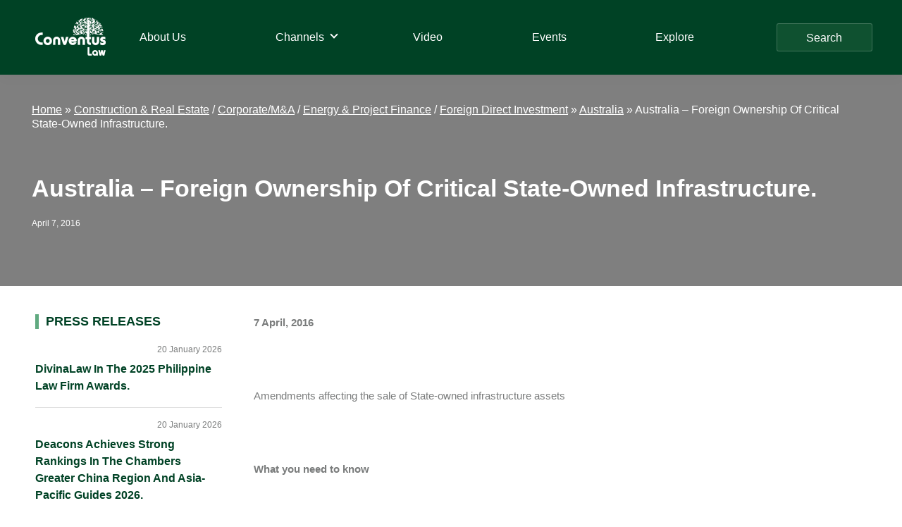

--- FILE ---
content_type: text/html; charset=UTF-8
request_url: https://conventuslaw.com/report/australia-foreign-ownership-of-critical-state/
body_size: 26878
content:
<!DOCTYPE html>
<html lang="en-US">
<head >
<meta charset="UTF-8" />
<meta name="viewport" content="width=device-width, initial-scale=1" />
<meta name='robots' content='index, follow, max-image-preview:large, max-snippet:-1, max-video-preview:-1' />

	<!-- This site is optimized with the Yoast SEO plugin v25.4 - https://yoast.com/wordpress/plugins/seo/ -->
	<title>Australia - Foreign Ownership Of Critical State-Owned Infrastructure. - Conventus Law</title>
	<meta name="description" content="Australia - Foreign Ownership Of Critical State-Owned Infrastructure." />
	<link rel="canonical" href="https://conventuslaw.com/report/australia-foreign-ownership-of-critical-state/" />
	<meta property="og:locale" content="en_US" />
	<meta property="og:type" content="article" />
	<meta property="og:title" content="Australia - Foreign Ownership Of Critical State-Owned Infrastructure. - Conventus Law" />
	<meta property="og:description" content="Australia - Foreign Ownership Of Critical State-Owned Infrastructure." />
	<meta property="og:url" content="https://conventuslaw.com/report/australia-foreign-ownership-of-critical-state/" />
	<meta property="og:site_name" content="Conventus Law" />
	<meta property="article:published_time" content="2016-04-07T23:29:44+00:00" />
	<meta property="article:modified_time" content="2022-02-16T06:35:19+00:00" />
	<meta property="og:image" content="https://conventuslaw.com/wp-content/uploads/2011/09/Ashurst-Logo-300x138.jpg" />
	<meta name="author" content="Conventus Law" />
	<meta name="twitter:card" content="summary_large_image" />
	<meta name="twitter:label1" content="Written by" />
	<meta name="twitter:data1" content="Conventus Law" />
	<meta name="twitter:label2" content="Est. reading time" />
	<meta name="twitter:data2" content="5 minutes" />
	<script type="application/ld+json" class="yoast-schema-graph">{"@context":"https://schema.org","@graph":[{"@type":"Article","@id":"https://conventuslaw.com/report/australia-foreign-ownership-of-critical-state/#article","isPartOf":{"@id":"https://conventuslaw.com/report/australia-foreign-ownership-of-critical-state/"},"author":{"name":"Conventus Law","@id":"https://conventuslaw.com/#/schema/person/fec67fdb4d7b3888e41303ccda797114"},"headline":"Australia &#8211; Foreign Ownership Of Critical State-Owned Infrastructure.","datePublished":"2016-04-07T23:29:44+00:00","dateModified":"2022-02-16T06:35:19+00:00","mainEntityOfPage":{"@id":"https://conventuslaw.com/report/australia-foreign-ownership-of-critical-state/"},"wordCount":923,"publisher":{"@id":"https://conventuslaw.com/#organization"},"articleSection":["Report"],"inLanguage":"en-US"},{"@type":"WebPage","@id":"https://conventuslaw.com/report/australia-foreign-ownership-of-critical-state/","url":"https://conventuslaw.com/report/australia-foreign-ownership-of-critical-state/","name":"Australia - Foreign Ownership Of Critical State-Owned Infrastructure. - Conventus Law","isPartOf":{"@id":"https://conventuslaw.com/#website"},"datePublished":"2016-04-07T23:29:44+00:00","dateModified":"2022-02-16T06:35:19+00:00","description":"Australia - Foreign Ownership Of Critical State-Owned Infrastructure.","breadcrumb":{"@id":"https://conventuslaw.com/report/australia-foreign-ownership-of-critical-state/#breadcrumb"},"inLanguage":"en-US","potentialAction":[{"@type":"ReadAction","target":["https://conventuslaw.com/report/australia-foreign-ownership-of-critical-state/"]}]},{"@type":"BreadcrumbList","@id":"https://conventuslaw.com/report/australia-foreign-ownership-of-critical-state/#breadcrumb","itemListElement":[{"@type":"ListItem","position":1,"name":"Home","item":"https://conventuslaw.com/"},{"@type":"ListItem","position":2,"name":"Asia Pacific","item":"https://conventuslaw.com/jurisdiction-channel/asia-pacific/"},{"@type":"ListItem","position":3,"name":"Australia","item":"https://conventuslaw.com/jurisdiction-channel/asia-pacific/australia/"},{"@type":"ListItem","position":4,"name":"Australia &#8211; Foreign Ownership Of Critical State-Owned Infrastructure."}]},{"@type":"WebSite","@id":"https://conventuslaw.com/#website","url":"https://conventuslaw.com/","name":"Conventus Law","description":"Conventus Law","publisher":{"@id":"https://conventuslaw.com/#organization"},"potentialAction":[{"@type":"SearchAction","target":{"@type":"EntryPoint","urlTemplate":"https://conventuslaw.com/?s={search_term_string}"},"query-input":{"@type":"PropertyValueSpecification","valueRequired":true,"valueName":"search_term_string"}}],"inLanguage":"en-US"},{"@type":"Organization","@id":"https://conventuslaw.com/#organization","name":"Conventus Law","url":"https://conventuslaw.com/","logo":{"@type":"ImageObject","inLanguage":"en-US","@id":"https://conventuslaw.com/#/schema/logo/image/","url":"https://conventuslaw.com/wp-content/uploads/2021/06/Conventus_logo-white-small.png","contentUrl":"https://conventuslaw.com/wp-content/uploads/2021/06/Conventus_logo-white-small.png","width":200,"height":108,"caption":"Conventus Law"},"image":{"@id":"https://conventuslaw.com/#/schema/logo/image/"}},{"@type":"Person","@id":"https://conventuslaw.com/#/schema/person/fec67fdb4d7b3888e41303ccda797114","name":"Conventus Law","image":{"@type":"ImageObject","inLanguage":"en-US","@id":"https://conventuslaw.com/#/schema/person/image/","url":"https://secure.gravatar.com/avatar/703e3d61dc3c957dd5e0ffd09d759b192ea57dddd9053afb11aad5d6892b7de2?s=96&d=mm&r=g","contentUrl":"https://secure.gravatar.com/avatar/703e3d61dc3c957dd5e0ffd09d759b192ea57dddd9053afb11aad5d6892b7de2?s=96&d=mm&r=g","caption":"Conventus Law"},"sameAs":["http://conventuslaw.com"],"url":"https://conventuslaw.com/author/conventus21/"}]}</script>
	<!-- / Yoast SEO plugin. -->


<link rel='dns-prefetch' href='//static.addtoany.com' />
<link rel='dns-prefetch' href='//www.googletagmanager.com' />
<link rel="alternate" type="application/rss+xml" title="Conventus Law &raquo; Feed" href="https://conventuslaw.com/feed/" />
<link rel="alternate" type="application/rss+xml" title="Conventus Law &raquo; Comments Feed" href="https://conventuslaw.com/comments/feed/" />
<link rel="alternate" type="application/rss+xml" title="Conventus Law &raquo; Australia &#8211; Foreign Ownership Of Critical State-Owned Infrastructure. Comments Feed" href="https://conventuslaw.com/report/australia-foreign-ownership-of-critical-state/feed/" />
<link rel="alternate" title="oEmbed (JSON)" type="application/json+oembed" href="https://conventuslaw.com/wp-json/oembed/1.0/embed?url=https%3A%2F%2Fconventuslaw.com%2Freport%2Faustralia-foreign-ownership-of-critical-state%2F" />
<link rel="alternate" title="oEmbed (XML)" type="text/xml+oembed" href="https://conventuslaw.com/wp-json/oembed/1.0/embed?url=https%3A%2F%2Fconventuslaw.com%2Freport%2Faustralia-foreign-ownership-of-critical-state%2F&#038;format=xml" />
<style id='wp-img-auto-sizes-contain-inline-css'>
img:is([sizes=auto i],[sizes^="auto," i]){contain-intrinsic-size:3000px 1500px}
/*# sourceURL=wp-img-auto-sizes-contain-inline-css */
</style>
<link rel='stylesheet' id='genesis-blocks-style-css-css' href='https://conventuslaw.com/wp-content/plugins/genesis-blocks/dist/style-blocks.build.css?ver=1742435062' media='all' />
<link rel='stylesheet' id='genesis-sample-css' href='https://conventuslaw.com/wp-content/themes/genesis-sample/style.css?ver=3.4.1' media='all' />
<style id='genesis-sample-inline-css'>


		a,
		.entry-title a:focus,
		.entry-title a:hover,
		.genesis-nav-menu a:focus,
		.genesis-nav-menu a:hover,
		.genesis-nav-menu .current-menu-item > a,
		.genesis-nav-menu .sub-menu .current-menu-item > a:focus,
		.genesis-nav-menu .sub-menu .current-menu-item > a:hover,
		.menu-toggle:focus,
		.menu-toggle:hover,
		.sub-menu-toggle:focus,
		.sub-menu-toggle:hover {
			color: #004225;
		}

		

		button:focus,
		button:hover,
		input[type="button"]:focus,
		input[type="button"]:hover,
		input[type="reset"]:focus,
		input[type="reset"]:hover,
		input[type="submit"]:focus,
		input[type="submit"]:hover,
		input[type="reset"]:focus,
		input[type="reset"]:hover,
		input[type="submit"]:focus,
		input[type="submit"]:hover,
		.site-container div.wpforms-container-full .wpforms-form input[type="submit"]:focus,
		.site-container div.wpforms-container-full .wpforms-form input[type="submit"]:hover,
		.site-container div.wpforms-container-full .wpforms-form button[type="submit"]:focus,
		.site-container div.wpforms-container-full .wpforms-form button[type="submit"]:hover,
		.button:focus,
		.button:hover {
			background-color: #85ae4a;
			color: #333333;
		}

		@media only screen and (min-width: 960px) {
			.genesis-nav-menu > .menu-highlight > a:hover,
			.genesis-nav-menu > .menu-highlight > a:focus,
			.genesis-nav-menu > .menu-highlight.current-menu-item > a {
				background-color: #85ae4a;
				color: #333333;
			}
		}
		
		.wp-custom-logo .site-container .custom-logo-link {
			aspect-ratio: 100/54;
		}
		
		.wp-custom-logo .site-container .title-area {
			max-width: 100px;
		}
		
		.wp-custom-logo .title-area {
			padding-top: 8px;
		}
		
/*# sourceURL=genesis-sample-inline-css */
</style>
<style id='wp-emoji-styles-inline-css'>

	img.wp-smiley, img.emoji {
		display: inline !important;
		border: none !important;
		box-shadow: none !important;
		height: 1em !important;
		width: 1em !important;
		margin: 0 0.07em !important;
		vertical-align: -0.1em !important;
		background: none !important;
		padding: 0 !important;
	}
/*# sourceURL=wp-emoji-styles-inline-css */
</style>
<style id='wp-block-library-inline-css'>
:root{--wp-block-synced-color:#7a00df;--wp-block-synced-color--rgb:122,0,223;--wp-bound-block-color:var(--wp-block-synced-color);--wp-editor-canvas-background:#ddd;--wp-admin-theme-color:#007cba;--wp-admin-theme-color--rgb:0,124,186;--wp-admin-theme-color-darker-10:#006ba1;--wp-admin-theme-color-darker-10--rgb:0,107,160.5;--wp-admin-theme-color-darker-20:#005a87;--wp-admin-theme-color-darker-20--rgb:0,90,135;--wp-admin-border-width-focus:2px}@media (min-resolution:192dpi){:root{--wp-admin-border-width-focus:1.5px}}.wp-element-button{cursor:pointer}:root .has-very-light-gray-background-color{background-color:#eee}:root .has-very-dark-gray-background-color{background-color:#313131}:root .has-very-light-gray-color{color:#eee}:root .has-very-dark-gray-color{color:#313131}:root .has-vivid-green-cyan-to-vivid-cyan-blue-gradient-background{background:linear-gradient(135deg,#00d084,#0693e3)}:root .has-purple-crush-gradient-background{background:linear-gradient(135deg,#34e2e4,#4721fb 50%,#ab1dfe)}:root .has-hazy-dawn-gradient-background{background:linear-gradient(135deg,#faaca8,#dad0ec)}:root .has-subdued-olive-gradient-background{background:linear-gradient(135deg,#fafae1,#67a671)}:root .has-atomic-cream-gradient-background{background:linear-gradient(135deg,#fdd79a,#004a59)}:root .has-nightshade-gradient-background{background:linear-gradient(135deg,#330968,#31cdcf)}:root .has-midnight-gradient-background{background:linear-gradient(135deg,#020381,#2874fc)}:root{--wp--preset--font-size--normal:16px;--wp--preset--font-size--huge:42px}.has-regular-font-size{font-size:1em}.has-larger-font-size{font-size:2.625em}.has-normal-font-size{font-size:var(--wp--preset--font-size--normal)}.has-huge-font-size{font-size:var(--wp--preset--font-size--huge)}.has-text-align-center{text-align:center}.has-text-align-left{text-align:left}.has-text-align-right{text-align:right}.has-fit-text{white-space:nowrap!important}#end-resizable-editor-section{display:none}.aligncenter{clear:both}.items-justified-left{justify-content:flex-start}.items-justified-center{justify-content:center}.items-justified-right{justify-content:flex-end}.items-justified-space-between{justify-content:space-between}.screen-reader-text{border:0;clip-path:inset(50%);height:1px;margin:-1px;overflow:hidden;padding:0;position:absolute;width:1px;word-wrap:normal!important}.screen-reader-text:focus{background-color:#ddd;clip-path:none;color:#444;display:block;font-size:1em;height:auto;left:5px;line-height:normal;padding:15px 23px 14px;text-decoration:none;top:5px;width:auto;z-index:100000}html :where(.has-border-color){border-style:solid}html :where([style*=border-top-color]){border-top-style:solid}html :where([style*=border-right-color]){border-right-style:solid}html :where([style*=border-bottom-color]){border-bottom-style:solid}html :where([style*=border-left-color]){border-left-style:solid}html :where([style*=border-width]){border-style:solid}html :where([style*=border-top-width]){border-top-style:solid}html :where([style*=border-right-width]){border-right-style:solid}html :where([style*=border-bottom-width]){border-bottom-style:solid}html :where([style*=border-left-width]){border-left-style:solid}html :where(img[class*=wp-image-]){height:auto;max-width:100%}:where(figure){margin:0 0 1em}html :where(.is-position-sticky){--wp-admin--admin-bar--position-offset:var(--wp-admin--admin-bar--height,0px)}@media screen and (max-width:600px){html :where(.is-position-sticky){--wp-admin--admin-bar--position-offset:0px}}

/*# sourceURL=wp-block-library-inline-css */
</style><style id='global-styles-inline-css'>
:root{--wp--preset--aspect-ratio--square: 1;--wp--preset--aspect-ratio--4-3: 4/3;--wp--preset--aspect-ratio--3-4: 3/4;--wp--preset--aspect-ratio--3-2: 3/2;--wp--preset--aspect-ratio--2-3: 2/3;--wp--preset--aspect-ratio--16-9: 16/9;--wp--preset--aspect-ratio--9-16: 9/16;--wp--preset--color--black: #000000;--wp--preset--color--cyan-bluish-gray: #abb8c3;--wp--preset--color--white: #ffffff;--wp--preset--color--pale-pink: #f78da7;--wp--preset--color--vivid-red: #cf2e2e;--wp--preset--color--luminous-vivid-orange: #ff6900;--wp--preset--color--luminous-vivid-amber: #fcb900;--wp--preset--color--light-green-cyan: #7bdcb5;--wp--preset--color--vivid-green-cyan: #00d084;--wp--preset--color--pale-cyan-blue: #8ed1fc;--wp--preset--color--vivid-cyan-blue: #0693e3;--wp--preset--color--vivid-purple: #9b51e0;--wp--preset--color--theme-primary: #004225;--wp--preset--color--theme-secondary: #85ae4a;--wp--preset--gradient--vivid-cyan-blue-to-vivid-purple: linear-gradient(135deg,rgb(6,147,227) 0%,rgb(155,81,224) 100%);--wp--preset--gradient--light-green-cyan-to-vivid-green-cyan: linear-gradient(135deg,rgb(122,220,180) 0%,rgb(0,208,130) 100%);--wp--preset--gradient--luminous-vivid-amber-to-luminous-vivid-orange: linear-gradient(135deg,rgb(252,185,0) 0%,rgb(255,105,0) 100%);--wp--preset--gradient--luminous-vivid-orange-to-vivid-red: linear-gradient(135deg,rgb(255,105,0) 0%,rgb(207,46,46) 100%);--wp--preset--gradient--very-light-gray-to-cyan-bluish-gray: linear-gradient(135deg,rgb(238,238,238) 0%,rgb(169,184,195) 100%);--wp--preset--gradient--cool-to-warm-spectrum: linear-gradient(135deg,rgb(74,234,220) 0%,rgb(151,120,209) 20%,rgb(207,42,186) 40%,rgb(238,44,130) 60%,rgb(251,105,98) 80%,rgb(254,248,76) 100%);--wp--preset--gradient--blush-light-purple: linear-gradient(135deg,rgb(255,206,236) 0%,rgb(152,150,240) 100%);--wp--preset--gradient--blush-bordeaux: linear-gradient(135deg,rgb(254,205,165) 0%,rgb(254,45,45) 50%,rgb(107,0,62) 100%);--wp--preset--gradient--luminous-dusk: linear-gradient(135deg,rgb(255,203,112) 0%,rgb(199,81,192) 50%,rgb(65,88,208) 100%);--wp--preset--gradient--pale-ocean: linear-gradient(135deg,rgb(255,245,203) 0%,rgb(182,227,212) 50%,rgb(51,167,181) 100%);--wp--preset--gradient--electric-grass: linear-gradient(135deg,rgb(202,248,128) 0%,rgb(113,206,126) 100%);--wp--preset--gradient--midnight: linear-gradient(135deg,rgb(2,3,129) 0%,rgb(40,116,252) 100%);--wp--preset--font-size--small: 12px;--wp--preset--font-size--medium: 20px;--wp--preset--font-size--large: 20px;--wp--preset--font-size--x-large: 42px;--wp--preset--font-size--normal: 18px;--wp--preset--font-size--larger: 24px;--wp--preset--spacing--20: 0.44rem;--wp--preset--spacing--30: 0.67rem;--wp--preset--spacing--40: 1rem;--wp--preset--spacing--50: 1.5rem;--wp--preset--spacing--60: 2.25rem;--wp--preset--spacing--70: 3.38rem;--wp--preset--spacing--80: 5.06rem;--wp--preset--shadow--natural: 6px 6px 9px rgba(0, 0, 0, 0.2);--wp--preset--shadow--deep: 12px 12px 50px rgba(0, 0, 0, 0.4);--wp--preset--shadow--sharp: 6px 6px 0px rgba(0, 0, 0, 0.2);--wp--preset--shadow--outlined: 6px 6px 0px -3px rgb(255, 255, 255), 6px 6px rgb(0, 0, 0);--wp--preset--shadow--crisp: 6px 6px 0px rgb(0, 0, 0);}:where(.is-layout-flex){gap: 0.5em;}:where(.is-layout-grid){gap: 0.5em;}body .is-layout-flex{display: flex;}.is-layout-flex{flex-wrap: wrap;align-items: center;}.is-layout-flex > :is(*, div){margin: 0;}body .is-layout-grid{display: grid;}.is-layout-grid > :is(*, div){margin: 0;}:where(.wp-block-columns.is-layout-flex){gap: 2em;}:where(.wp-block-columns.is-layout-grid){gap: 2em;}:where(.wp-block-post-template.is-layout-flex){gap: 1.25em;}:where(.wp-block-post-template.is-layout-grid){gap: 1.25em;}.has-black-color{color: var(--wp--preset--color--black) !important;}.has-cyan-bluish-gray-color{color: var(--wp--preset--color--cyan-bluish-gray) !important;}.has-white-color{color: var(--wp--preset--color--white) !important;}.has-pale-pink-color{color: var(--wp--preset--color--pale-pink) !important;}.has-vivid-red-color{color: var(--wp--preset--color--vivid-red) !important;}.has-luminous-vivid-orange-color{color: var(--wp--preset--color--luminous-vivid-orange) !important;}.has-luminous-vivid-amber-color{color: var(--wp--preset--color--luminous-vivid-amber) !important;}.has-light-green-cyan-color{color: var(--wp--preset--color--light-green-cyan) !important;}.has-vivid-green-cyan-color{color: var(--wp--preset--color--vivid-green-cyan) !important;}.has-pale-cyan-blue-color{color: var(--wp--preset--color--pale-cyan-blue) !important;}.has-vivid-cyan-blue-color{color: var(--wp--preset--color--vivid-cyan-blue) !important;}.has-vivid-purple-color{color: var(--wp--preset--color--vivid-purple) !important;}.has-black-background-color{background-color: var(--wp--preset--color--black) !important;}.has-cyan-bluish-gray-background-color{background-color: var(--wp--preset--color--cyan-bluish-gray) !important;}.has-white-background-color{background-color: var(--wp--preset--color--white) !important;}.has-pale-pink-background-color{background-color: var(--wp--preset--color--pale-pink) !important;}.has-vivid-red-background-color{background-color: var(--wp--preset--color--vivid-red) !important;}.has-luminous-vivid-orange-background-color{background-color: var(--wp--preset--color--luminous-vivid-orange) !important;}.has-luminous-vivid-amber-background-color{background-color: var(--wp--preset--color--luminous-vivid-amber) !important;}.has-light-green-cyan-background-color{background-color: var(--wp--preset--color--light-green-cyan) !important;}.has-vivid-green-cyan-background-color{background-color: var(--wp--preset--color--vivid-green-cyan) !important;}.has-pale-cyan-blue-background-color{background-color: var(--wp--preset--color--pale-cyan-blue) !important;}.has-vivid-cyan-blue-background-color{background-color: var(--wp--preset--color--vivid-cyan-blue) !important;}.has-vivid-purple-background-color{background-color: var(--wp--preset--color--vivid-purple) !important;}.has-black-border-color{border-color: var(--wp--preset--color--black) !important;}.has-cyan-bluish-gray-border-color{border-color: var(--wp--preset--color--cyan-bluish-gray) !important;}.has-white-border-color{border-color: var(--wp--preset--color--white) !important;}.has-pale-pink-border-color{border-color: var(--wp--preset--color--pale-pink) !important;}.has-vivid-red-border-color{border-color: var(--wp--preset--color--vivid-red) !important;}.has-luminous-vivid-orange-border-color{border-color: var(--wp--preset--color--luminous-vivid-orange) !important;}.has-luminous-vivid-amber-border-color{border-color: var(--wp--preset--color--luminous-vivid-amber) !important;}.has-light-green-cyan-border-color{border-color: var(--wp--preset--color--light-green-cyan) !important;}.has-vivid-green-cyan-border-color{border-color: var(--wp--preset--color--vivid-green-cyan) !important;}.has-pale-cyan-blue-border-color{border-color: var(--wp--preset--color--pale-cyan-blue) !important;}.has-vivid-cyan-blue-border-color{border-color: var(--wp--preset--color--vivid-cyan-blue) !important;}.has-vivid-purple-border-color{border-color: var(--wp--preset--color--vivid-purple) !important;}.has-vivid-cyan-blue-to-vivid-purple-gradient-background{background: var(--wp--preset--gradient--vivid-cyan-blue-to-vivid-purple) !important;}.has-light-green-cyan-to-vivid-green-cyan-gradient-background{background: var(--wp--preset--gradient--light-green-cyan-to-vivid-green-cyan) !important;}.has-luminous-vivid-amber-to-luminous-vivid-orange-gradient-background{background: var(--wp--preset--gradient--luminous-vivid-amber-to-luminous-vivid-orange) !important;}.has-luminous-vivid-orange-to-vivid-red-gradient-background{background: var(--wp--preset--gradient--luminous-vivid-orange-to-vivid-red) !important;}.has-very-light-gray-to-cyan-bluish-gray-gradient-background{background: var(--wp--preset--gradient--very-light-gray-to-cyan-bluish-gray) !important;}.has-cool-to-warm-spectrum-gradient-background{background: var(--wp--preset--gradient--cool-to-warm-spectrum) !important;}.has-blush-light-purple-gradient-background{background: var(--wp--preset--gradient--blush-light-purple) !important;}.has-blush-bordeaux-gradient-background{background: var(--wp--preset--gradient--blush-bordeaux) !important;}.has-luminous-dusk-gradient-background{background: var(--wp--preset--gradient--luminous-dusk) !important;}.has-pale-ocean-gradient-background{background: var(--wp--preset--gradient--pale-ocean) !important;}.has-electric-grass-gradient-background{background: var(--wp--preset--gradient--electric-grass) !important;}.has-midnight-gradient-background{background: var(--wp--preset--gradient--midnight) !important;}.has-small-font-size{font-size: var(--wp--preset--font-size--small) !important;}.has-medium-font-size{font-size: var(--wp--preset--font-size--medium) !important;}.has-large-font-size{font-size: var(--wp--preset--font-size--large) !important;}.has-x-large-font-size{font-size: var(--wp--preset--font-size--x-large) !important;}
/*# sourceURL=global-styles-inline-css */
</style>

<style id='classic-theme-styles-inline-css'>
/*! This file is auto-generated */
.wp-block-button__link{color:#fff;background-color:#32373c;border-radius:9999px;box-shadow:none;text-decoration:none;padding:calc(.667em + 2px) calc(1.333em + 2px);font-size:1.125em}.wp-block-file__button{background:#32373c;color:#fff;text-decoration:none}
/*# sourceURL=/wp-includes/css/classic-themes.min.css */
</style>
<link rel='stylesheet' id='contact-form-7-css' href='https://conventuslaw.com/wp-content/plugins/contact-form-7/includes/css/styles.css?ver=6.1' media='all' />
<link rel='stylesheet' id='wp-banners-css-css' href='https://conventuslaw.com/wp-content/plugins/custom-banners/assets/css/wp-banners.css?ver=6.9' media='all' />
<link rel='stylesheet' id='Rich_Web_Video_Slider-css' href='https://conventuslaw.com/wp-content/plugins/slider-video/Style/Rich-Web-Video-Slider-Widget.css?ver=6.9' media='all' />
<link rel='stylesheet' id='fontawesomeSl-css-css' href='https://conventuslaw.com/wp-content/plugins/slider-video/Style/richwebicons.css?ver=6.9' media='all' />
<link rel='stylesheet' id='custom-style-css' href='https://conventuslaw.com/wp-content/themes/genesis-sample/css/custom.css?ver=6.9' media='all' />
<link rel='stylesheet' id='genesis-sample-gutenberg-css' href='https://conventuslaw.com/wp-content/themes/genesis-sample/lib/gutenberg/front-end.css?ver=3.4.1' media='all' />
<style id='genesis-sample-gutenberg-inline-css'>
.gb-block-post-grid .gb-post-grid-items h2 a:hover {
	color: #004225;
}

.site-container .wp-block-button .wp-block-button__link {
	background-color: #004225;
}

.wp-block-button .wp-block-button__link:not(.has-background),
.wp-block-button .wp-block-button__link:not(.has-background):focus,
.wp-block-button .wp-block-button__link:not(.has-background):hover {
	color: #ffffff;
}

.site-container .wp-block-button.is-style-outline .wp-block-button__link {
	color: #004225;
}

.site-container .wp-block-button.is-style-outline .wp-block-button__link:focus,
.site-container .wp-block-button.is-style-outline .wp-block-button__link:hover {
	color: #236548;
}		.site-container .has-small-font-size {
			font-size: 12px;
		}		.site-container .has-normal-font-size {
			font-size: 18px;
		}		.site-container .has-large-font-size {
			font-size: 20px;
		}		.site-container .has-larger-font-size {
			font-size: 24px;
		}		.site-container .has-theme-primary-color,
		.site-container .wp-block-button .wp-block-button__link.has-theme-primary-color,
		.site-container .wp-block-button.is-style-outline .wp-block-button__link.has-theme-primary-color {
			color: #004225;
		}

		.site-container .has-theme-primary-background-color,
		.site-container .wp-block-button .wp-block-button__link.has-theme-primary-background-color,
		.site-container .wp-block-pullquote.is-style-solid-color.has-theme-primary-background-color {
			background-color: #004225;
		}		.site-container .has-theme-secondary-color,
		.site-container .wp-block-button .wp-block-button__link.has-theme-secondary-color,
		.site-container .wp-block-button.is-style-outline .wp-block-button__link.has-theme-secondary-color {
			color: #85ae4a;
		}

		.site-container .has-theme-secondary-background-color,
		.site-container .wp-block-button .wp-block-button__link.has-theme-secondary-background-color,
		.site-container .wp-block-pullquote.is-style-solid-color.has-theme-secondary-background-color {
			background-color: #85ae4a;
		}
/*# sourceURL=genesis-sample-gutenberg-inline-css */
</style>
<link rel='stylesheet' id='wpdreams-ajaxsearchpro-instances-css' href='https://conventuslaw.com/wp-content/uploads/asp_upload/style.instances-ho-is-po-no-da-au-is.css?ver=59s8xF' media='all' />
<link rel='stylesheet' id='lazyload-video-css-css' href='https://conventuslaw.com/wp-content/plugins/lazy-load-for-videos/public/css/lazyload-shared.css?ver=2.18.4' media='all' />
<style id='lazyload-video-css-inline-css'>
.entry-content a.lazy-load-youtube, a.lazy-load-youtube, .lazy-load-vimeo{ background-size: cover; }.titletext.youtube { display: none; }.lazy-load-div:before { content: "\25B6"; text-shadow: 0px 0px 60px rgba(0,0,0,0.8); }
/*# sourceURL=lazyload-video-css-inline-css */
</style>
<link rel='stylesheet' id='heateor_sss_frontend_css-css' href='https://conventuslaw.com/wp-content/plugins/sassy-social-share/public/css/sassy-social-share-public.css?ver=3.3.76' media='all' />
<style id='heateor_sss_frontend_css-inline-css'>
.heateor_sss_button_instagram span.heateor_sss_svg,a.heateor_sss_instagram span.heateor_sss_svg{background:radial-gradient(circle at 30% 107%,#fdf497 0,#fdf497 5%,#fd5949 45%,#d6249f 60%,#285aeb 90%)}div.heateor_sss_horizontal_sharing a.heateor_sss_button_instagram span{background:#cccccc!important;}div.heateor_sss_standard_follow_icons_container a.heateor_sss_button_instagram span{background:#cccccc}div.heateor_sss_horizontal_sharing a.heateor_sss_button_instagram span:hover{background:#60aa80!important;}div.heateor_sss_standard_follow_icons_container a.heateor_sss_button_instagram span:hover{background:#60aa80}div.heateor_sss_vertical_sharing  a.heateor_sss_button_instagram span{background:#ccc!important;}div.heateor_sss_floating_follow_icons_container a.heateor_sss_button_instagram span{background:#ccc}div.heateor_sss_vertical_sharing a.heateor_sss_button_instagram span:hover{background:#60aa80!important;}div.heateor_sss_floating_follow_icons_container a.heateor_sss_button_instagram span:hover{background:#60aa80}.heateor_sss_horizontal_sharing .heateor_sss_svg,.heateor_sss_standard_follow_icons_container .heateor_sss_svg{background-color:#cccccc!important;background:#cccccc!important;color:#1f613d;border-width:0px;border-style:solid;border-color:transparent}.heateor_sss_horizontal_sharing span.heateor_sss_svg:hover,.heateor_sss_standard_follow_icons_container span.heateor_sss_svg:hover{background-color:#60aa80!important;background:#60aa80!importantborder-color:transparent;}.heateor_sss_vertical_sharing span.heateor_sss_svg,.heateor_sss_floating_follow_icons_container span.heateor_sss_svg{background-color:#ccc!important;background:#ccc!important;color:#1f613d;border-width:0px;border-style:solid;border-color:#1f613d;}div.heateor_sss_vertical_sharing span.heateor_sss_svg svg:hover path:not(.heateor_sss_no_fill),div.heateor_sss_vertical_sharing span.heateor_sss_svg svg:hover ellipse, div.heateor_sss_vertical_sharing span.heateor_sss_svg svg:hover circle, div.heateor_sss_vertical_sharing span.heateor_sss_svg svg:hover polygon{fill:#ccc}div.heateor_sss_vertical_sharing span.heateor_sss_svg svg:hover path.heateor_sss_svg_stroke{stroke:#ccc}.heateor_sss_vertical_sharing span.heateor_sss_svg:hover,.heateor_sss_floating_follow_icons_container span.heateor_sss_svg:hover{background-color:#60aa80!important;background:#60aa80!important;color:#ccc;border-color:transparent;}div.heateor_sss_horizontal_sharing .heateor_sss_square_count{display: block}div.heateor_sss_vertical_sharing .heateor_sss_square_count{float:right;margin:0 8px;line-height:40px;}@media screen and (max-width:783px) {.heateor_sss_vertical_sharing{display:none!important}}div.heateorSssSharingArrow{display:none}
/*# sourceURL=heateor_sss_frontend_css-inline-css */
</style>
<link rel='stylesheet' id='addtoany-css' href='https://conventuslaw.com/wp-content/plugins/add-to-any/addtoany.min.css?ver=1.16' media='all' />
<style id='rocket-lazyload-inline-css'>
.rll-youtube-player{position:relative;padding-bottom:56.23%;height:0;overflow:hidden;max-width:100%;}.rll-youtube-player:focus-within{outline: 2px solid currentColor;outline-offset: 5px;}.rll-youtube-player iframe{position:absolute;top:0;left:0;width:100%;height:100%;z-index:100;background:0 0}.rll-youtube-player img{bottom:0;display:block;left:0;margin:auto;max-width:100%;width:100%;position:absolute;right:0;top:0;border:none;height:auto;-webkit-transition:.4s all;-moz-transition:.4s all;transition:.4s all}.rll-youtube-player img:hover{-webkit-filter:brightness(75%)}.rll-youtube-player .play{height:100%;width:100%;left:0;top:0;position:absolute;background:url(https://conventuslaw.com/wp-content/plugins/rocket-lazy-load/assets/img/youtube.png) no-repeat center;background-color: transparent !important;cursor:pointer;border:none;}.wp-embed-responsive .wp-has-aspect-ratio .rll-youtube-player{position:absolute;padding-bottom:0;width:100%;height:100%;top:0;bottom:0;left:0;right:0}
/*# sourceURL=rocket-lazyload-inline-css */
</style>
<script id="addtoany-core-js-before">
window.a2a_config=window.a2a_config||{};a2a_config.callbacks=[];a2a_config.overlays=[];a2a_config.templates={};
a2a_config.icon_color="#dddddd,#1f613d";

//# sourceURL=addtoany-core-js-before
</script>
<script defer src="https://static.addtoany.com/menu/page.js" id="addtoany-core-js"></script>
<script src="https://conventuslaw.com/wp-includes/js/jquery/jquery.min.js?ver=3.7.1" id="jquery-core-js"></script>
<script src="https://conventuslaw.com/wp-includes/js/jquery/jquery-migrate.min.js?ver=3.4.1" id="jquery-migrate-js"></script>
<script defer src="https://conventuslaw.com/wp-content/plugins/add-to-any/addtoany.min.js?ver=1.1" id="addtoany-jquery-js"></script>
<script src="https://conventuslaw.com/wp-includes/js/jquery/ui/core.min.js?ver=1.13.3" id="jquery-ui-core-js"></script>
<script id="Rich_Web_Video_Slider-js-extra">
var object = {"ajaxurl":"https://conventuslaw.com/wp-admin/admin-ajax.php"};
//# sourceURL=Rich_Web_Video_Slider-js-extra
</script>
<script src="https://conventuslaw.com/wp-content/plugins/slider-video/Scripts/Rich-Web-Video-Slider-Widget.js?ver=6.9" id="Rich_Web_Video_Slider-js"></script>

<!-- Google tag (gtag.js) snippet added by Site Kit -->

<!-- Google Analytics snippet added by Site Kit -->
<script src="https://www.googletagmanager.com/gtag/js?id=GT-KTTD47W" id="google_gtagjs-js" async></script>
<script id="google_gtagjs-js-after">
window.dataLayer = window.dataLayer || [];function gtag(){dataLayer.push(arguments);}
gtag("set","linker",{"domains":["conventuslaw.com"]});
gtag("js", new Date());
gtag("set", "developer_id.dZTNiMT", true);
gtag("config", "GT-KTTD47W");
 window._googlesitekit = window._googlesitekit || {}; window._googlesitekit.throttledEvents = []; window._googlesitekit.gtagEvent = (name, data) => { var key = JSON.stringify( { name, data } ); if ( !! window._googlesitekit.throttledEvents[ key ] ) { return; } window._googlesitekit.throttledEvents[ key ] = true; setTimeout( () => { delete window._googlesitekit.throttledEvents[ key ]; }, 5 ); gtag( "event", name, { ...data, event_source: "site-kit" } ); }; 
//# sourceURL=google_gtagjs-js-after
</script>

<!-- End Google tag (gtag.js) snippet added by Site Kit -->
<link rel="https://api.w.org/" href="https://conventuslaw.com/wp-json/" /><link rel="alternate" title="JSON" type="application/json" href="https://conventuslaw.com/wp-json/wp/v2/posts/53201" /><link rel="EditURI" type="application/rsd+xml" title="RSD" href="https://conventuslaw.com/xmlrpc.php?rsd" />
<meta name="generator" content="WordPress 6.9" />
<link rel='shortlink' href='https://conventuslaw.com/?p=53201' />
<style type="text/css" media="screen"></style><meta name="generator" content="Site Kit by Google 1.156.0" /><!-- Global site tag (gtag.js) - Google Analytics -->
<script async src="https://www.googletagmanager.com/gtag/js?id=UA-23850099-1"></script>
<script>
  window.dataLayer = window.dataLayer || [];
  function gtag(){dataLayer.push(arguments);}
  gtag('js', new Date());

  gtag('config', 'UA-23850099-1');
</script><link rel="pingback" href="https://conventuslaw.com/xmlrpc.php" />
            <style type="text/css">
                @font-face {
                    font-family: 'asppsicons2';
                    src: url('https://conventuslaw.com/wp-content/plugins/ajax-search-pro/css/fonts/icons/icons2.eot');
                    src: url('https://conventuslaw.com/wp-content/plugins/ajax-search-pro/css/fonts/icons/icons2.eot?#iefix') format('embedded-opentype'),
                    url('https://conventuslaw.com/wp-content/plugins/ajax-search-pro/css/fonts/icons/icons2.woff2') format('woff2'),
                    url('https://conventuslaw.com/wp-content/plugins/ajax-search-pro/css/fonts/icons/icons2.woff') format('woff'),
                    url('https://conventuslaw.com/wp-content/plugins/ajax-search-pro/css/fonts/icons/icons2.ttf') format('truetype'),
                    url('https://conventuslaw.com/wp-content/plugins/ajax-search-pro/css/fonts/icons/icons2.svg#icons') format('svg');
                    font-weight: normal;
                    font-style: normal;
                }
                                .asp_m{height: 0;}            </style>
                        <script type="text/javascript">
                if ( typeof _ASP !== "undefined" && _ASP !== null && typeof _ASP.initialize !== "undefined" )
                    _ASP.initialize();
            </script>
            <link rel="icon" href="https://conventuslaw.com/wp-content/uploads/2021/05/favicon.png" sizes="32x32" />
<link rel="icon" href="https://conventuslaw.com/wp-content/uploads/2021/05/favicon.png" sizes="192x192" />
<link rel="apple-touch-icon" href="https://conventuslaw.com/wp-content/uploads/2021/05/favicon.png" />
<meta name="msapplication-TileImage" content="https://conventuslaw.com/wp-content/uploads/2021/05/favicon.png" />
		<style id="wp-custom-css">
			.single .entry-header {display: none;}
#genesis-sidebar-primary.sidebar .banner_wrapper .banner:after {
  background: none;
}
.sidebar .widget.rotatingBannerWidget .widget-title {display: none;}

/* Law firm CSS */
.single-law_firms .content-sidebar-wrap aside#genesis-sidebar-primary, .law-firm-index-page .content-sidebar-wrap aside#genesis-sidebar-primary{
    display: none;
}
.single-law_firms .content-sidebar-wrap main#genesis-content, .law-firm-index-page .content-sidebar-wrap main#genesis-content{
    width: 100%;
}		</style>
		<noscript><style id="rocket-lazyload-nojs-css">.rll-youtube-player, [data-lazy-src]{display:none !important;}</style></noscript></head>
<body class="wp-singular post-template-default single single-post postid-53201 single-format-standard wp-custom-logo wp-embed-responsive wp-theme-genesis wp-child-theme-genesis-sample header-full-width content-sidebar genesis-breadcrumbs-hidden genesis-singular-image-hidden genesis-footer-widgets-visible no-js has-no-blocks">	<script>
	//<![CDATA[
	(function(){
		var c = document.body.classList;
		c.remove( 'no-js' );
		c.add( 'js' );
	})();
	//]]>
	</script>
	<div class="site-container"><ul class="genesis-skip-link"><li><a href="#genesis-nav-primary" class="screen-reader-shortcut"> Skip to primary navigation</a></li><li><a href="#genesis-content" class="screen-reader-shortcut"> Skip to main content</a></li><li><a href="#genesis-sidebar-primary" class="screen-reader-shortcut"> Skip to primary sidebar</a></li><li><a href="#genesis-footer-widgets" class="screen-reader-shortcut"> Skip to footer</a></li></ul><header class="site-header"><div class="wrap"><div class="title-area"><a href="https://conventuslaw.com/" class="custom-logo-link" rel="home" data-wpel-link="internal"><img width="200" height="108" src="data:image/svg+xml,%3Csvg%20xmlns='http://www.w3.org/2000/svg'%20viewBox='0%200%20200%20108'%3E%3C/svg%3E" class="custom-logo" alt="Conventus Law" decoding="async" data-lazy-src="https://conventuslaw.com/wp-content/uploads/2021/06/Conventus_logo-white-small.png" /><noscript><img width="200" height="108" src="https://conventuslaw.com/wp-content/uploads/2021/06/Conventus_logo-white-small.png" class="custom-logo" alt="Conventus Law" decoding="async" /></noscript></a><p class="site-title">Conventus Law</p><p class="site-description">Conventus Law</p></div><nav class="nav-primary" aria-label="Main" id="genesis-nav-primary"><div class="wrap"><ul id="menu-top-menu" class="menu genesis-nav-menu menu-primary js-superfish"><li id="menu-item-183" class="menu-item menu-item-type-post_type menu-item-object-page menu-item-183"><a href="https://conventuslaw.com/about-us/" data-wpel-link="internal"><span >About Us</span></a></li>
<li id="menu-item-304" class="menu-item menu-item-type-custom menu-item-object-custom menu-item-has-children menu-item-304"><a href="#"><span >Channels</span></a>
<ul class="sub-menu">
	<li id="menu-item-340" class="menu-item menu-item-type-post_type menu-item-object-page menu-item-340"><a href="https://conventuslaw.com/jurisdiction-channel/" data-wpel-link="internal"><span >Jurisdiction Channel</span></a></li>
	<li id="menu-item-339" class="menu-item menu-item-type-post_type menu-item-object-page menu-item-339"><a href="https://conventuslaw.com/practice-area-channel/" data-wpel-link="internal"><span >Practice Area Channel</span></a></li>
	<li id="menu-item-338" class="menu-item menu-item-type-post_type menu-item-object-page menu-item-338"><a href="https://conventuslaw.com/industry-channel/" data-wpel-link="internal"><span >Industry Channel</span></a></li>
	<li id="menu-item-394" class="menu-item menu-item-type-post_type menu-item-object-page menu-item-394"><a href="https://conventuslaw.com/business-of-law/" data-wpel-link="internal"><span >Business Of Law</span></a></li>
	<li id="menu-item-227" class="menu-item menu-item-type-post_type menu-item-object-page menu-item-227"><a href="https://conventuslaw.com/law-firms/" data-wpel-link="internal"><span >Law Firms</span></a></li>
	<li id="menu-item-24575" class="menu-item menu-item-type-post_type menu-item-object-page menu-item-24575"><a href="https://conventuslaw.com/special-reports/" data-wpel-link="internal"><span >Special Reports</span></a></li>
</ul>
</li>
<li id="menu-item-188" class="menu-item menu-item-type-post_type menu-item-object-page menu-item-188"><a href="https://conventuslaw.com/video-analysis/" data-wpel-link="internal"><span >Video</span></a></li>
<li id="menu-item-190" class="menu-item menu-item-type-post_type menu-item-object-page menu-item-190"><a href="https://conventuslaw.com/events/" data-wpel-link="internal"><span >Events</span></a></li>
<li id="menu-item-182" class="menu-item menu-item-type-post_type menu-item-object-page menu-item-182"><a href="https://conventuslaw.com/explore/" data-wpel-link="internal"><span >Explore</span></a></li>
<li id="menu-item-362" class="header-search nav-button nav-membership menu-item menu-item-type-custom menu-item-object-custom menu-item-362"><a><span >Search</span></a></li>
<li id="menu-item-184" class="nav-button nav-membership hide menu-item menu-item-type-custom menu-item-object-custom menu-item-184"><a href="#"><span >Membership</span></a></li>
<li id="menu-item-185" class="hide nav-button nav-doc menu-item menu-item-type-custom menu-item-object-custom menu-item-185"><a href="#"><span >Conventus Doc</span></a></li>
</ul></div></nav></div></header><div id="search-lite" style="display:none;"><span class="search-lite-close">x</span><div class='asp_w asp_m asp_m_1 asp_m_1_1 wpdreams_asp_sc wpdreams_asp_sc-1 ajaxsearchpro asp_main_container  asp_non_compact'
     data-id="1"
     data-name="main search"
          data-instance="1"
     id='ajaxsearchpro1_1'>
<div class="probox">
    
    <div class='promagnifier'>
        	    <div class='asp_text_button hiddend'>
		    Search	    </div>
        <div class='innericon'>
            <svg xmlns="http://www.w3.org/2000/svg" width="512" height="512" viewBox="0 0 512 512"><path d="M460.355 421.59l-106.51-106.512c20.04-27.553 31.884-61.437 31.884-98.037C385.73 124.935 310.792 50 218.685 50c-92.106 0-167.04 74.934-167.04 167.04 0 92.107 74.935 167.042 167.04 167.042 34.912 0 67.352-10.773 94.184-29.158L419.945 462l40.41-40.41zM100.63 217.04c0-65.095 52.96-118.055 118.056-118.055 65.098 0 118.057 52.96 118.057 118.056 0 65.097-52.96 118.057-118.057 118.057-65.096 0-118.055-52.96-118.055-118.056z"/></svg>        </div>
	    <div class="asp_clear"></div>
    </div>

    
    
    <div class='prosettings' style='display:none;' data-opened=0>
                <div class='innericon'>
            <svg xmlns="http://www.w3.org/2000/svg" width="512" height="512" viewBox="0 0 512 512"><path id="control-panel-4-icon" d="M170 294c0 33.138-26.862 60-60 60-33.137 0-60-26.862-60-60 0-33.137 26.863-60 60-60 33.138 0 60 26.863 60 60zm-60 90c-6.872 0-13.565-.777-20-2.243V422c0 11.046 8.954 20 20 20s20-8.954 20-20v-40.243c-6.435 1.466-13.128 2.243-20 2.243zm0-180c6.872 0 13.565.777 20 2.243V90c0-11.046-8.954-20-20-20s-20 8.954-20 20v116.243c6.435-1.466 13.128-2.243 20-2.243zm146-7c12.13 0 22 9.87 22 22s-9.87 22-22 22-22-9.87-22-22 9.87-22 22-22zm0-38c-33.137 0-60 26.863-60 60 0 33.138 26.863 60 60 60 33.138 0 60-26.862 60-60 0-33.137-26.862-60-60-60zm0-30c6.872 0 13.565.777 20 2.243V90c0-11.046-8.954-20-20-20s-20 8.954-20 20v41.243c6.435-1.466 13.128-2.243 20-2.243zm0 180c-6.872 0-13.565-.777-20-2.243V422c0 11.046 8.954 20 20 20s20-8.954 20-20V306.757c-6.435 1.466-13.128 2.243-20 2.243zm146-75c-33.137 0-60 26.863-60 60 0 33.138 26.863 60 60 60 33.138 0 60-26.862 60-60 0-33.137-26.862-60-60-60zm0-30c6.872 0 13.565.777 20 2.243V90c0-11.046-8.954-20-20-20s-20 8.954-20 20v116.243c6.435-1.466 13.128-2.243 20-2.243zm0 180c-6.872 0-13.565-.777-20-2.243V422c0 11.046 8.954 20 20 20s20-8.954 20-20v-40.243c-6.435 1.466-13.128 2.243-20 2.243z"/></svg>        </div>
    </div>

    
    
    <div class='proinput'>
        <form action='#' autocomplete="off" aria-label="Search form 1">
            <input type='search' class='orig'
                   placeholder='Search here...'
                   name='phrase' value=''
                   aria-label="Search input 1"
                   autocomplete="off"/>
            <input type='text' class='autocomplete' name='phrase' value=''
                   aria-label="Search autocomplete, ignore please"
                   aria-hidden="true"
                   autocomplete="off" disabled/>
            <input type='submit'
                   aria-hidden="true"
                   aria-label="Hidden button"
                   style='width:0; height: 0; visibility: hidden;'>
        </form>
    </div>

    
    
    <div class='proloading'>
                        <div class="asp_loader">
            <div class="asp_loader-inner asp_simple-circle">
                        </div>
        </div>
                    </div>

            <div class='proclose'>
            <svg version="1.1" xmlns="http://www.w3.org/2000/svg" xmlns:xlink="http://www.w3.org/1999/xlink" x="0px"
                 y="0px"
                 width="512px" height="512px" viewBox="0 0 512 512" enable-background="new 0 0 512 512"
                 xml:space="preserve">
            <polygon id="x-mark-icon"
                     points="438.393,374.595 319.757,255.977 438.378,137.348 374.595,73.607 255.995,192.225 137.375,73.622 73.607,137.352 192.246,255.983 73.622,374.625 137.352,438.393 256.002,319.734 374.652,438.378 "/>
            </svg>
        </div>
    
    
</div><div id='ajaxsearchprores1_1' class='asp_w asp_r asp_r_1 asp_r_1_1 vertical ajaxsearchpro wpdreams_asp_sc wpdreams_asp_sc-1'
     data-id="1"
     data-instance="1">

    
    
    
    <div class="results">

        
        <div class="resdrg">
        </div>

        
    </div>

    
                    <div class="asp_showmore_container">
            <p class='showmore'>
                <a class='asp_showmore'>More results... <span></span></a>
            </p>
            <div class="asp_moreres_loader" style="display: none;">
                <div class="asp_moreres_loader-inner"></div>
            </div>
        </div>
            
    

    <div class="asp_res_loader hiddend">
                    <div class="asp_loader">
                <div class="asp_loader-inner asp_simple-circle">
                                </div>
            </div>
            </div>
</div></div>
<div id='ajaxsearchprobsettings1_1' class="asp_w asp_sb asp_sb_1 asp_sb_1_1 asp_sb wpdreams_asp_sc wpdreams_asp_sc-1 ajaxsearchpro searchsettings"
    data-id="1"
    data-instance="1">
<form name='options' class="asp-fss-flex" autocomplete = 'off'>
        <input type="hidden" style="display:none;" name="current_page_id" value="53201">
            <input type='hidden' name='qtranslate_lang' style="display:none;"
               value='0'/>
    	    <input type="hidden" name="filters_changed" style="display:none;" value="0">
    <input type="hidden" name="filters_initial" style="display:none;" value="1">
    <fieldset class="asp_filter_generic asp_filter_id_1 asp_filter_n_0 hiddend">
            <legend>Generic filters</legend>
            <div class="asp_option hiddend" aria-hidden="true">
            <div class="asp_option_inner">
                <input type="checkbox" value="exact" id="set_exact1_1"
                                              name="asp_gen[]" />
                <label for="set_exact1_1">
                    Hidden label                </label>
            </div>
        </div>
            <div class="asp_option hiddend" aria-hidden="true">
            <div class="asp_option_inner">
                <input type="checkbox" value="title" id="set_title1_1"
                                              name="asp_gen[]" />
                <label for="set_title1_1">
                    Hidden label                </label>
            </div>
        </div>
            <div class="asp_option hiddend" aria-hidden="true">
            <div class="asp_option_inner">
                <input type="checkbox" value="content" id="set_content1_1"
                                              name="asp_gen[]" />
                <label for="set_content1_1">
                    Hidden label                </label>
            </div>
        </div>
            <div class="asp_option hiddend" aria-hidden="true">
            <div class="asp_option_inner">
                <input type="checkbox" value="excerpt" id="set_excerpt1_1"
                                              name="asp_gen[]" />
                <label for="set_excerpt1_1">
                    Hidden label                </label>
            </div>
        </div>
    </fieldset><fieldset class="asp_s_btn_container">
    <div class="asp_sr_btn_flex">
<div class="asp_r_btn_div">
    <button class="asp_reset_btn asp_r_btn">Reset</button>
</div>
    </div>
</fieldset>    <div style="clear:both;"></div>
</form>
</div>

<div class='asp_hidden_data' id="asp_hidden_data_1_1" style="display:none;">

    <div class='asp_item_overlay'>
        <div class='asp_item_inner'>
            <svg xmlns="http://www.w3.org/2000/svg" width="512" height="512" viewBox="0 0 512 512"><path d="M448.225 394.243l-85.387-85.385c16.55-26.08 26.146-56.986 26.146-90.094 0-92.99-75.652-168.64-168.643-168.64-92.988 0-168.64 75.65-168.64 168.64s75.65 168.64 168.64 168.64c31.466 0 60.94-8.67 86.176-23.734l86.14 86.142c36.755 36.754 92.355-18.783 55.57-55.57zm-344.233-175.48c0-64.155 52.192-116.35 116.35-116.35s116.353 52.194 116.353 116.35S284.5 335.117 220.342 335.117s-116.35-52.196-116.35-116.352zm34.463-30.26c34.057-78.9 148.668-69.75 170.248 12.863-43.482-51.037-119.984-56.532-170.248-12.862z"/></svg>                    </div>
    </div>

</div><div class="asp_init_data" style="display:none !important;" id="asp_init_id_1_1" data-aspdata="[base64]/cz17cGhyYXNlfSIsDQogICAgICAgICJlbGVtZW50b3JfdXJsIjogImh0dHBzOi8vY29udmVudHVzbGF3LmNvbS8/[base64]"></div>
</div><div class="single-post-banner widget-full top-banner">
	<div class="banner_wrapper" style="">
		<div class="banner banner-103 bottom vert custom-banners-theme-default_style banner-dark" style="">
						<div class="breadcrumb banner-breadcrumb">
				<span>
					<span>
						<a href="/" data-wpel-link="internal">Home</a> » 
						<span>
							<span class="entry-terms"><a href="https://conventuslaw.com/practice-area-channel/construction-real-estate/" rel="tag" data-wpel-link="internal">Construction &amp; Real Estate</a>&nbsp;/ <a href="https://conventuslaw.com/practice-area-channel/corporate-ma/" rel="tag" data-wpel-link="internal">Corporate/M&amp;A</a>&nbsp;/ <a href="https://conventuslaw.com/practice-area-channel/energy-project-finance/" rel="tag" data-wpel-link="internal">Energy &amp; Project Finance</a>&nbsp;/ <a href="https://conventuslaw.com/practice-area-channel/insights-on-foreign-direct-investment-with-conventus-law/" rel="tag" data-wpel-link="internal">Foreign Direct Investment</a></span> »  <span class="entry-terms"><a href="https://conventuslaw.com/jurisdiction-channel/asia-pacific/australia/" rel="tag" data-wpel-link="internal">Australia</a></span> » <span class="breadcrumb_last" aria-current="page">Australia &#8211; Foreign Ownership Of Critical State-Owned Infrastructure.</span>
						</span>
					</span>
				</span>
			</div>
			<div class="banner_caption" style="">
				<div class="banner_caption_inner">
					<div class="banner_caption_text" style="">
						<div class="section-head h6"></div>
						<h1><strong>Australia &#8211; Foreign Ownership Of Critical State-Owned Infrastructure.</strong></h1>
						<small class="">April 7, 2016</small>					</div>
				</div>
			</div>
		</div>
	</div>
</div>
<div class="site-inner"><div class="content-sidebar-wrap"><main class="content" id="genesis-content"><article class="post-53201 post type-post status-publish format-standard category-report jurisdiction-australia practice_areas-construction-real-estate practice_areas-corporate-ma practice_areas-energy-project-finance practice_areas-insights-on-foreign-direct-investment-with-conventus-law entry" aria-label="Australia &#8211; Foreign Ownership Of Critical State-Owned Infrastructure."><header class="entry-header"><p class="entry-meta"><time class="entry-time">April 7, 2016</time> by <span class="entry-author"><a href="https://conventuslaw.com/author/conventus21/" class="entry-author-link" rel="author" data-wpel-link="internal"><span class="entry-author-name">Conventus Law</span></a></span>  </p></header><div class="entry-content"><p><strong>7 April, 2016</strong></p>
<p>&nbsp;</p>
<p style="text-align: justify;">Amendments affecting the sale of State-owned infrastructure assets&nbsp;</p>
<p style="text-align: justify;">&nbsp;</p>
<p style="text-align: justify;"><strong>What you need to know</strong></p>
<p style="text-align: justify;">&nbsp;</p>
<ul>
<li style="text-align: justify;">The Foreign Acquisitions and Takeovers Regulation 2015 (the Regulation) has been amended by the Foreign Acquisitions and Takeovers Amendment (Government Infrastructure) Regulation 2016 (the Regulatory Amendments).</li>
<li style="text-align: justify;">From 31 March 2016, the Treasurer, through the Foreign Investment Review Board (FIRB), will be empowered to review sales to foreign investors of critical State-owned infrastructure assets that are considered relevant to national security.</li>
<li style="text-align: justify;">The sale of public infrastructure assets (owned wholly or in part by an Australian government) such as airports and ports, electricity and gas systems, roads and railways and telecommunications infrastructure will be captured by the Regulatory Amendments.</li>
<li style="text-align: justify;">These amendments restrict the exemption in section 31 of the Regulation which carves out from the FIRB regime any acquisition of an Australian business or Australian land from the Commonwealth, a State or Territory or a local governing body (except if the acquirer is a foreign government investor).</li>
</ul>
<p style="text-align: justify;">&nbsp;</p>
<p style="text-align: justify;"><strong>What you need to do</strong></p>
<p style="text-align: justify;">&nbsp;</p>
<ul>
<li style="text-align: justify;">Be aware that:</li>
</ul>
<p style="text-align: justify;">&nbsp;</p>
<p style="text-align: justify;">&minus; &nbsp;any future sale of critical State-owned infrastructure assets, whether by asset sale, business sale or share</p>
<p style="text-align: justify;">sale, to any foreign investors will no longer be exempt from the FIRB regime; and</p>
<p style="text-align: justify;">&minus; &nbsp;as a result those transactions will, if the relevant statutory thresholds are met, be subject to the same notification requirements as all other acquisitions made by foreign investors.</p>
<p style="text-align: justify;">&nbsp;</p>
<ul>
<li style="text-align: justify;">These new regulatory hurdles should be factored into the strategic planning and risk assessment of any potential infrastructure privatisation transactions that a foreign investor may be considering. Inclusion of FIRB clearance as a condition precedent to relevant acquisitions by any foreign investors should be assessed in all such transactions.</li>
</ul>
<p style="text-align: justify;">&nbsp;</p>
<p style="text-align: justify;"><strong>Background: National security considerations drive increased scrutiny</strong></p>
<p style="text-align: justify;">&nbsp;</p>
<p style="text-align: justify;">The Regulatory Amendments come on the back of a suite of changes made to the foreign investment regime in Australia which have included significant amendments to the Foreign Acquisitions and Takeovers Act 1975 (the Act), the new Regulation, amended Australian Foreign Investment Policy and various Guidance Notes.</p>
<p style="text-align: justify;">&nbsp;</p>
<p style="text-align: justify;">Section 31 of the Regulation operates to exempt certain transactions from being &quot;significant&quot; and &quot;notifiable&quot; actions under the Act. Section 31(1) provides an exemption for the acquisition of interests in Australian businesses carried on by government or State-owned land while section 31(2) operates to exclude the general exemption of<br />
subsection 31(1) in certain circumstances.</p>
<p style="text-align: justify;">&nbsp;</p>
<p style="text-align: justify;">Previously, under section 31(2) acquisitions by foreign government investors were excluded from the exemption, meaning that acquisitions of interests by foreign government investors in State-owned businesses and land would be subject to the regulatory clearances required under the Act. Foreign investors falling outside the Act&#39;s definition of &quot;foreign government investor&quot; were, by operation of section 31(1), exempt from regulatory scrutiny under the Act.&nbsp;</p>
<p style="text-align: justify;">&nbsp;</p>
<p style="text-align: justify;">The Regulatory Amendments now limit the exemption in section 31(1) by revising section 31(2) to include:</p>
<p style="text-align: justify;">&nbsp;</p>
<ul>
<li style="text-align: justify;">the acquisition of an interest in Australian land that includes an interest in certain prescribed critical infrastructure relevant to national security; and</li>
<li style="text-align: justify;">the acquisition of an interest in an Australian State-run business (which importantly for the purposes of the section, is a business carried on either solely by the State or together with other persons) holding an interest in land where the interest in land is or includes an interest in any of the prescribed critical infrastructure,</li>
<li style="text-align: justify;">in addition to an acquisition of such an interest by a foreign government investor.</li>
</ul>
<p style="text-align: justify;">&nbsp;</p>
<p style="text-align: justify;">The Australian Government has made the policy rationale behind the Regulatory Amendments clear. In introducing the proposed Regulatory Amendments, Treasurer Morrison said in his media release, &quot;While we welcome foreign investment in Australia it is imperative that critical infrastructure sales are scrutinised to ensure any potential national security risks can be addressed.&quot; The Regulatory Amendments are understood to be a government response to the grant by the Northern Territory of a long term lease of the Port of Darwin to a foreign investor without the investor first obtaining FIRB clearance in reliance on the exemption.</p>
<p style="text-align: justify;">&nbsp;</p>
<p style="text-align: justify;">The Regulatory Amendments commenced on 31 March 2016 but do not apply to any agreements relating to the acquisition of an interest in Australian land or an Australian business entered into prior to 31 March 2016.</p>
<p style="text-align: justify;">&nbsp;</p>
<p style="text-align: justify;"><strong>The infrastructure assets affected</strong></p>
<p style="text-align: justify;">&nbsp;</p>
<p style="text-align: justify;">Section 31(2)(b) of the amended Regulation now captures the following classes of assets:&nbsp;</p>
<p style="text-align: justify;">&nbsp;</p>
<ul>
<li style="text-align: justify;">Public infrastructure except in relation to public roads, where &#39;public infrastructure&#39; is defined in section 5 of the Regulation as:</li>
</ul>
<p style="text-align: justify;">&nbsp;</p>
<p style="text-align: justify;">&minus; &nbsp;Airports or airport sites;</p>
<p style="text-align: justify;">&minus; &nbsp;Ports;</p>
<p style="text-align: justify;">&minus; &nbsp;Infrastructure for public transport;</p>
<p style="text-align: justify;">&minus; &nbsp;Electricity systems;</p>
<p style="text-align: justify;">&minus; &nbsp;Gas systems;</p>
<p style="text-align: justify;">&minus; &nbsp;Water systems; and</p>
<p style="text-align: justify;">&minus; &nbsp;Sewerage systems;</p>
<p style="text-align: justify;">&nbsp;</p>
<ul>
<li style="text-align: justify;">Certain infrastructure designated under a law of a State or Territory as either significant or controlled by the State or Territory.</li>
</ul>
<p style="text-align: justify;">&nbsp;</p>
<ul>
<li style="text-align: justify;">Infrastructure that is part of the National Land Transport Network (within the meaning of the National Land Transport Act 2014) including:</li>
</ul>
<p style="text-align: justify;">&nbsp;</p>
<p style="text-align: justify;">&minus; &nbsp;Infrastructure for existing or proposed</p>
<p style="text-align: justify;">roads;</p>
<p style="text-align: justify;">&minus; &nbsp;Railways; or</p>
<p style="text-align: justify;">&minus; &nbsp;Inter-modal transfer facilities;</p>
<p style="text-align: justify;">&nbsp;</p>
<ul>
<li style="text-align: justify;">Telecommunications infrastructure; and</li>
<li style="text-align: justify;">Nuclear facilities.&nbsp;</li>
</ul>
<p style="text-align: justify;">&nbsp;</p>
<p style="text-align: justify;">An Australian business that holds an interest in Australian land which is, or includes, an interest in the infrastructure listed above will also be excluded from the exemption.</p>
<p style="text-align: justify;">&nbsp;</p>
<p style="text-align: justify;">Note, section 31 of the Regulation extends the definition of business carried on by the State to any business the State carries on, whether alone or together with one or more persons.&nbsp;</p>
<p style="color: rgb(0, 0, 0); font-family: -webkit-standard;"><span style="font-size: small;"><a href="http://www.ashurst.com/page.aspx?id_ExpertiseNav=225" style="text-decoration: none; color: rgb(56, 97, 117);" target="_blank" rel="noopener external noreferrer" data-wpel-link="external"><img decoding="async" alt="Ashurst Logo" class="alignnone size-medium wp-image-14778" height="138" src="data:image/svg+xml,%3Csvg%20xmlns='http://www.w3.org/2000/svg'%20viewBox='0%200%20300%20138'%3E%3C/svg%3E" width="300" data-lazy-src="https://conventuslaw.com/wp-content/uploads/2011/09/Ashurst-Logo-300x138.jpg" /><noscript><img decoding="async" alt="Ashurst Logo" class="alignnone size-medium wp-image-14778" height="138" src=" https://conventuslaw.com/wp-content/uploads/2011/09/Ashurst-Logo-300x138.jpg" width="300" /></noscript></a></span>=</p>
<p style="color: rgb(0, 0, 0); font-family: Arial, Helvetica, sans-serif; font-size: 12px; word-spacing: 1px;"><span style="font-size:14px;"><strong>For further information, please contact:</strong></span></p>
<p style="color: rgb(0, 0, 0); font-family: Arial, Helvetica, sans-serif; font-size: 12px; word-spacing: 1px;"><br style="margin: 0px; padding: 0px;" /><br />
<span style="font-size:14px;"><strong><a href="http://www.ashurst.com/people-detail.aspx?id_Content=7090" style="text-decoration: none; color: rgb(56, 97, 117);" target="_blank" rel="noopener external noreferrer" data-wpel-link="external">Murray Wheater</a>,&nbsp;Partner, Ashurst</strong><br style="margin: 0px; padding: 0px;" /><br />
murray.wheater@ashurst.com</span></p>
<p style="color: rgb(0, 0, 0); font-family: Arial, Helvetica, sans-serif; font-size: 12px; word-spacing: 1px;">&nbsp;</p>
<p style="color: rgb(0, 0, 0); font-family: Arial, Helvetica, sans-serif; font-size: 12px; word-spacing: 1px;">&nbsp;</p>
<div class="addtoany_share_save_container addtoany_content addtoany_content_bottom"><div class="a2a_kit a2a_kit_size_24 addtoany_list" data-a2a-url="https://conventuslaw.com/report/australia-foreign-ownership-of-critical-state/" data-a2a-title="Australia – Foreign Ownership Of Critical State-Owned Infrastructure."><a class="a2a_button_email" href="https://www.addtoany.com/add_to/email?linkurl=https%3A%2F%2Fconventuslaw.com%2Freport%2Faustralia-foreign-ownership-of-critical-state%2F&amp;linkname=Australia%20%E2%80%93%20Foreign%20Ownership%20Of%20Critical%20State-Owned%20Infrastructure." title="Email" rel="nofollow noopener external noreferrer" target="_blank" data-wpel-link="external"></a><a class="a2a_button_facebook" href="https://www.addtoany.com/add_to/facebook?linkurl=https%3A%2F%2Fconventuslaw.com%2Freport%2Faustralia-foreign-ownership-of-critical-state%2F&amp;linkname=Australia%20%E2%80%93%20Foreign%20Ownership%20Of%20Critical%20State-Owned%20Infrastructure." title="Facebook" rel="nofollow noopener external noreferrer" target="_blank" data-wpel-link="external"></a><a class="a2a_button_twitter" href="https://www.addtoany.com/add_to/twitter?linkurl=https%3A%2F%2Fconventuslaw.com%2Freport%2Faustralia-foreign-ownership-of-critical-state%2F&amp;linkname=Australia%20%E2%80%93%20Foreign%20Ownership%20Of%20Critical%20State-Owned%20Infrastructure." title="Twitter" rel="nofollow noopener external noreferrer" target="_blank" data-wpel-link="external"></a><a class="a2a_button_copy_link" href="https://www.addtoany.com/add_to/copy_link?linkurl=https%3A%2F%2Fconventuslaw.com%2Freport%2Faustralia-foreign-ownership-of-critical-state%2F&amp;linkname=Australia%20%E2%80%93%20Foreign%20Ownership%20Of%20Critical%20State-Owned%20Infrastructure." title="Copy Link" rel="nofollow noopener external noreferrer" target="_blank" data-wpel-link="external"></a><a class="a2a_dd addtoany_share_save addtoany_share" href="https://www.addtoany.com/share" data-wpel-link="external" target="_blank" rel="external noopener noreferrer"></a></div></div><!--<rdf:RDF xmlns:rdf="http://www.w3.org/1999/02/22-rdf-syntax-ns#"
			xmlns:dc="http://purl.org/dc/elements/1.1/"
			xmlns:trackback="http://madskills.com/public/xml/rss/module/trackback/">
		<rdf:Description rdf:about="https://conventuslaw.com/report/australia-foreign-ownership-of-critical-state/"
    dc:identifier="https://conventuslaw.com/report/australia-foreign-ownership-of-critical-state/"
    dc:title="Australia &#8211; Foreign Ownership Of Critical State-Owned Infrastructure."
    trackback:ping="https://conventuslaw.com/report/australia-foreign-ownership-of-critical-state/trackback/" />
</rdf:RDF>-->
</div><footer class="entry-footer"><p class="entry-meta"><span class="entry-categories bt-categories">Listed Under: <a href="https://conventuslaw.com/category/report/" rel="tag" data-wpel-link="internal">Report</a></span> </p></footer></article>	</main><aside class="sidebar sidebar-primary widget-area" role="complementary" aria-label="Primary Sidebar" id="genesis-sidebar-primary"><h2 class="genesis-sidebar-title screen-reader-text">Primary Sidebar</h2><section id="text-14" class="widget widget_text"><div class="widget-wrap"><h3 class="widgettitle widget-title">PRESS RELEASES</h3>
			<div class="textwidget"><ul class="home-news-feed"><li class="listing-item"><a class="title" href="https://conventuslaw.com/press-releases/divinalaw-in-the-2025-philippine-law-firm-awards/" data-wpel-link="internal">DivinaLaw In The 2025 Philippine Law Firm Awards.</a> <span class="date">20 January 2026</span></li><li class="listing-item"><a class="title" href="https://conventuslaw.com/press-releases/deacons-achieves-strong-rankings-in-the-chambers-greater-china-region-and-asia-pacific-guides-2026/" data-wpel-link="internal">Deacons Achieves Strong Rankings In The Chambers Greater China Region And Asia-Pacific Guides 2026.</a> <span class="date">20 January 2026</span></li><li class="listing-item"><a class="title" href="https://conventuslaw.com/press-releases/indonesia-metalaw-and-its-partners-ranked-by-itr-world-tax-2026/" data-wpel-link="internal">Indonesia &#8211; METALAW And Its Partners Ranked By ITR WORLD TAX 2026.</a> <span class="date">20 January 2026</span></li><li class="listing-item"><a class="title" href="https://conventuslaw.com/press-releases/sidley-represents-yunnan-jinxun-resources-co-ltd-in-its-hong-kong-ipo/" data-wpel-link="internal">Sidley Represents Yunnan Jinxun Resources Co Ltd In Its Hong Kong IPO.</a> <span class="date">19 January 2026</span></li><li class="listing-item"><a class="title" href="https://conventuslaw.com/press-releases/us-netdocuments-completes-acquisition-of-edocs/" data-wpel-link="internal">US &#8211; NetDocuments Completes Acquisition Of eDOCS.</a> <span class="date">19 January 2026</span></li></ul>
</div>
		</div></section>
<section id="text-5" class="widget widget_text"><div class="widget-wrap"><h3 class="widgettitle widget-title">NEWS FEED</h3>
			<div class="textwidget"><ul class="home-news-feed"><div class="single-post-col"><article class="featured-post post-grid">		<div class="image-wrap img-true">
							<a class="block-link" href="https://conventuslaw.com/report/italy-new-italian-handling-fee-for-low-value-shipments-understanding-compliance-requirements-and-business-model-implications/" data-wpel-link="internal"><img decoding="async" width="1748" height="1240" src="data:image/svg+xml,%3Csvg%20xmlns='http://www.w3.org/2000/svg'%20viewBox='0%200%201748%201240'%3E%3C/svg%3E" class="vcenter wp-post-image" alt="" data-lazy-srcset="https://conventuslaw.com/wp-content/uploads/2023/02/4-3.jpg 1748w, https://conventuslaw.com/wp-content/uploads/2023/02/4-3-300x213.jpg 300w, https://conventuslaw.com/wp-content/uploads/2023/02/4-3-1024x726.jpg 1024w, https://conventuslaw.com/wp-content/uploads/2023/02/4-3-150x106.jpg 150w, https://conventuslaw.com/wp-content/uploads/2023/02/4-3-768x545.jpg 768w, https://conventuslaw.com/wp-content/uploads/2023/02/4-3-1536x1090.jpg 1536w" data-lazy-sizes="auto, (max-width: 1748px) 100vw, 1748px" data-lazy-src="https://conventuslaw.com/wp-content/uploads/2023/02/4-3.jpg" /><noscript><img loading="lazy" decoding="async" width="1748" height="1240" src="https://conventuslaw.com/wp-content/uploads/2023/02/4-3.jpg" class="vcenter wp-post-image" alt="" srcset="https://conventuslaw.com/wp-content/uploads/2023/02/4-3.jpg 1748w, https://conventuslaw.com/wp-content/uploads/2023/02/4-3-300x213.jpg 300w, https://conventuslaw.com/wp-content/uploads/2023/02/4-3-1024x726.jpg 1024w, https://conventuslaw.com/wp-content/uploads/2023/02/4-3-150x106.jpg 150w, https://conventuslaw.com/wp-content/uploads/2023/02/4-3-768x545.jpg 768w, https://conventuslaw.com/wp-content/uploads/2023/02/4-3-1536x1090.jpg 1536w" sizes="auto, (max-width: 1748px) 100vw, 1748px" /></noscript></a>
					</div>
		<div class="post-grid--content" ><a class="block-link" href="https://conventuslaw.com/report/italy-new-italian-handling-fee-for-low-value-shipments-understanding-compliance-requirements-and-business-model-implications/" data-wpel-link="internal"></a><small class="grid-post--meta text--grey">January 20, 2026</small>			<h4 class="post-grid--title text--primary line-clamp line-clamp-3"><strong><a class="block-link" href="https://conventuslaw.com/report/italy-new-italian-handling-fee-for-low-value-shipments-understanding-compliance-requirements-and-business-model-implications/" data-wpel-link="internal">Italy &#8211; New Italian Handling Fee For Low-Value Shipments: Understanding Compliance Requirements And Business Model Implications.</a></strong></h4>
			</div></article></div><div class="single-post-col"><article class="featured-post post-grid">		<div class="image-wrap img-true">
							<a class="block-link" href="https://conventuslaw.com/report/denmark-foreign-labour-new-salary-thresholds-under-the-pay-limit-schemes-and-updated-positive-lists/" data-wpel-link="internal"><img decoding="async" width="1920" height="1080" src="data:image/svg+xml,%3Csvg%20xmlns='http://www.w3.org/2000/svg'%20viewBox='0%200%201920%201080'%3E%3C/svg%3E" class="vcenter wp-post-image" alt="" data-lazy-srcset="https://conventuslaw.com/wp-content/uploads/2024/09/3-1.jpg 1920w, https://conventuslaw.com/wp-content/uploads/2024/09/3-1-300x169.jpg 300w, https://conventuslaw.com/wp-content/uploads/2024/09/3-1-1024x576.jpg 1024w, https://conventuslaw.com/wp-content/uploads/2024/09/3-1-150x84.jpg 150w, https://conventuslaw.com/wp-content/uploads/2024/09/3-1-768x432.jpg 768w, https://conventuslaw.com/wp-content/uploads/2024/09/3-1-1536x864.jpg 1536w" data-lazy-sizes="auto, (max-width: 1920px) 100vw, 1920px" data-lazy-src="https://conventuslaw.com/wp-content/uploads/2024/09/3-1.jpg" /><noscript><img loading="lazy" decoding="async" width="1920" height="1080" src="https://conventuslaw.com/wp-content/uploads/2024/09/3-1.jpg" class="vcenter wp-post-image" alt="" srcset="https://conventuslaw.com/wp-content/uploads/2024/09/3-1.jpg 1920w, https://conventuslaw.com/wp-content/uploads/2024/09/3-1-300x169.jpg 300w, https://conventuslaw.com/wp-content/uploads/2024/09/3-1-1024x576.jpg 1024w, https://conventuslaw.com/wp-content/uploads/2024/09/3-1-150x84.jpg 150w, https://conventuslaw.com/wp-content/uploads/2024/09/3-1-768x432.jpg 768w, https://conventuslaw.com/wp-content/uploads/2024/09/3-1-1536x864.jpg 1536w" sizes="auto, (max-width: 1920px) 100vw, 1920px" /></noscript></a>
					</div>
		<div class="post-grid--content" ><a class="block-link" href="https://conventuslaw.com/report/denmark-foreign-labour-new-salary-thresholds-under-the-pay-limit-schemes-and-updated-positive-lists/" data-wpel-link="internal"></a><small class="grid-post--meta text--grey">January 20, 2026</small>			<h4 class="post-grid--title text--primary line-clamp line-clamp-3"><strong><a class="block-link" href="https://conventuslaw.com/report/denmark-foreign-labour-new-salary-thresholds-under-the-pay-limit-schemes-and-updated-positive-lists/" data-wpel-link="internal">Denmark &#8211; Foreign Labour – New Salary Thresholds Under The Pay Limit Schemes And Updated Positive Lists.</a></strong></h4>
			</div></article></div><div class="single-post-col"><article class="featured-post post-grid">		<div class="image-wrap img-true">
							<a class="block-link" href="https://conventuslaw.com/report/philippines-lending-apps-vs-your-right-to-privacy/" data-wpel-link="internal"><img decoding="async" width="1920" height="1080" src="data:image/svg+xml,%3Csvg%20xmlns='http://www.w3.org/2000/svg'%20viewBox='0%200%201920%201080'%3E%3C/svg%3E" class="vcenter wp-post-image" alt="" data-lazy-srcset="https://conventuslaw.com/wp-content/uploads/2026/01/4-1.jpg 1920w, https://conventuslaw.com/wp-content/uploads/2026/01/4-1-300x169.jpg 300w, https://conventuslaw.com/wp-content/uploads/2026/01/4-1-1024x576.jpg 1024w, https://conventuslaw.com/wp-content/uploads/2026/01/4-1-150x84.jpg 150w, https://conventuslaw.com/wp-content/uploads/2026/01/4-1-768x432.jpg 768w, https://conventuslaw.com/wp-content/uploads/2026/01/4-1-1536x864.jpg 1536w" data-lazy-sizes="auto, (max-width: 1920px) 100vw, 1920px" data-lazy-src="https://conventuslaw.com/wp-content/uploads/2026/01/4-1.jpg" /><noscript><img loading="lazy" decoding="async" width="1920" height="1080" src="https://conventuslaw.com/wp-content/uploads/2026/01/4-1.jpg" class="vcenter wp-post-image" alt="" srcset="https://conventuslaw.com/wp-content/uploads/2026/01/4-1.jpg 1920w, https://conventuslaw.com/wp-content/uploads/2026/01/4-1-300x169.jpg 300w, https://conventuslaw.com/wp-content/uploads/2026/01/4-1-1024x576.jpg 1024w, https://conventuslaw.com/wp-content/uploads/2026/01/4-1-150x84.jpg 150w, https://conventuslaw.com/wp-content/uploads/2026/01/4-1-768x432.jpg 768w, https://conventuslaw.com/wp-content/uploads/2026/01/4-1-1536x864.jpg 1536w" sizes="auto, (max-width: 1920px) 100vw, 1920px" /></noscript></a>
					</div>
		<div class="post-grid--content" ><a class="block-link" href="https://conventuslaw.com/report/philippines-lending-apps-vs-your-right-to-privacy/" data-wpel-link="internal"></a><small class="grid-post--meta text--grey">January 20, 2026</small>			<h4 class="post-grid--title text--primary line-clamp line-clamp-3"><strong><a class="block-link" href="https://conventuslaw.com/report/philippines-lending-apps-vs-your-right-to-privacy/" data-wpel-link="internal">Philippines &#8211; Lending Apps Vs. Your Right To Privacy.</a></strong></h4>
			
							
				<h6 class="grid-post--author text--primary"><strong>- Nilo T. Divina - DivinaLaw, </strong></h6>

			
						</div></article></div><div class="single-post-col"><article class="featured-post post-grid">		<div class="image-wrap img-true">
							<a class="block-link" href="https://conventuslaw.com/report/philippines-psychological-incapacity-and-controlling-conduct/" data-wpel-link="internal"><img decoding="async" width="1920" height="1080" src="data:image/svg+xml,%3Csvg%20xmlns='http://www.w3.org/2000/svg'%20viewBox='0%200%201920%201080'%3E%3C/svg%3E" class="vcenter wp-post-image" alt="" data-lazy-srcset="https://conventuslaw.com/wp-content/uploads/2026/01/2-1.jpg 1920w, https://conventuslaw.com/wp-content/uploads/2026/01/2-1-300x169.jpg 300w, https://conventuslaw.com/wp-content/uploads/2026/01/2-1-1024x576.jpg 1024w, https://conventuslaw.com/wp-content/uploads/2026/01/2-1-150x84.jpg 150w, https://conventuslaw.com/wp-content/uploads/2026/01/2-1-768x432.jpg 768w, https://conventuslaw.com/wp-content/uploads/2026/01/2-1-1536x864.jpg 1536w" data-lazy-sizes="auto, (max-width: 1920px) 100vw, 1920px" data-lazy-src="https://conventuslaw.com/wp-content/uploads/2026/01/2-1.jpg" /><noscript><img loading="lazy" decoding="async" width="1920" height="1080" src="https://conventuslaw.com/wp-content/uploads/2026/01/2-1.jpg" class="vcenter wp-post-image" alt="" srcset="https://conventuslaw.com/wp-content/uploads/2026/01/2-1.jpg 1920w, https://conventuslaw.com/wp-content/uploads/2026/01/2-1-300x169.jpg 300w, https://conventuslaw.com/wp-content/uploads/2026/01/2-1-1024x576.jpg 1024w, https://conventuslaw.com/wp-content/uploads/2026/01/2-1-150x84.jpg 150w, https://conventuslaw.com/wp-content/uploads/2026/01/2-1-768x432.jpg 768w, https://conventuslaw.com/wp-content/uploads/2026/01/2-1-1536x864.jpg 1536w" sizes="auto, (max-width: 1920px) 100vw, 1920px" /></noscript></a>
					</div>
		<div class="post-grid--content" ><a class="block-link" href="https://conventuslaw.com/report/philippines-psychological-incapacity-and-controlling-conduct/" data-wpel-link="internal"></a><small class="grid-post--meta text--grey">January 20, 2026</small>			<h4 class="post-grid--title text--primary line-clamp line-clamp-3"><strong><a class="block-link" href="https://conventuslaw.com/report/philippines-psychological-incapacity-and-controlling-conduct/" data-wpel-link="internal">Philippines &#8211; Psychological Incapacity And Controlling Conduct.</a></strong></h4>
			
							
				<h6 class="grid-post--author text--primary"><strong>- Nilo T. Divina - DivinaLaw, </strong></h6>

			
						</div></article></div><div class="single-post-col"><article class="featured-post post-grid">		<div class="image-wrap img-true">
							<a class="block-link" href="https://conventuslaw.com/report/hong-kong-new-rules-for-continuous-employment-the-hidden-complexities-of-the-new-468-requirement/" data-wpel-link="internal"><img decoding="async" width="1920" height="1080" src="data:image/svg+xml,%3Csvg%20xmlns='http://www.w3.org/2000/svg'%20viewBox='0%200%201920%201080'%3E%3C/svg%3E" class="vcenter wp-post-image" alt="" data-lazy-srcset="https://conventuslaw.com/wp-content/uploads/2024/08/1.jpg 1920w, https://conventuslaw.com/wp-content/uploads/2024/08/1-300x169.jpg 300w, https://conventuslaw.com/wp-content/uploads/2024/08/1-1024x576.jpg 1024w, https://conventuslaw.com/wp-content/uploads/2024/08/1-150x84.jpg 150w, https://conventuslaw.com/wp-content/uploads/2024/08/1-768x432.jpg 768w, https://conventuslaw.com/wp-content/uploads/2024/08/1-1536x864.jpg 1536w" data-lazy-sizes="auto, (max-width: 1920px) 100vw, 1920px" data-lazy-src="https://conventuslaw.com/wp-content/uploads/2024/08/1.jpg" /><noscript><img loading="lazy" decoding="async" width="1920" height="1080" src="https://conventuslaw.com/wp-content/uploads/2024/08/1.jpg" class="vcenter wp-post-image" alt="" srcset="https://conventuslaw.com/wp-content/uploads/2024/08/1.jpg 1920w, https://conventuslaw.com/wp-content/uploads/2024/08/1-300x169.jpg 300w, https://conventuslaw.com/wp-content/uploads/2024/08/1-1024x576.jpg 1024w, https://conventuslaw.com/wp-content/uploads/2024/08/1-150x84.jpg 150w, https://conventuslaw.com/wp-content/uploads/2024/08/1-768x432.jpg 768w, https://conventuslaw.com/wp-content/uploads/2024/08/1-1536x864.jpg 1536w" sizes="auto, (max-width: 1920px) 100vw, 1920px" /></noscript></a>
					</div>
		<div class="post-grid--content" ><a class="block-link" href="https://conventuslaw.com/report/hong-kong-new-rules-for-continuous-employment-the-hidden-complexities-of-the-new-468-requirement/" data-wpel-link="internal"></a><small class="grid-post--meta text--grey">January 20, 2026</small>			<h4 class="post-grid--title text--primary line-clamp line-clamp-3"><strong><a class="block-link" href="https://conventuslaw.com/report/hong-kong-new-rules-for-continuous-employment-the-hidden-complexities-of-the-new-468-requirement/" data-wpel-link="internal">Hong Kong &#8211; New Rules For Continuous Employment: The Hidden Complexities Of The New “468” Requirement.</a></strong></h4>
			
							
				<h6 class="grid-post--author text--primary"><strong>- Cynthia Chung - Deacons, </strong></h6>

			
						</div></article></div><div class="single-post-col"><article class="featured-post post-grid">		<div class="image-wrap img-true">
							<a class="block-link" href="https://conventuslaw.com/report/winning-off-the-field-the-changing-face-of-sports-endorsement-deals-in-india/" data-wpel-link="internal"><img decoding="async" width="1920" height="1080" src="data:image/svg+xml,%3Csvg%20xmlns='http://www.w3.org/2000/svg'%20viewBox='0%200%201920%201080'%3E%3C/svg%3E" class="vcenter wp-post-image" alt="" data-lazy-srcset="https://conventuslaw.com/wp-content/uploads/2022/04/2-5.jpg 1920w, https://conventuslaw.com/wp-content/uploads/2022/04/2-5-300x169.jpg 300w, https://conventuslaw.com/wp-content/uploads/2022/04/2-5-1024x576.jpg 1024w, https://conventuslaw.com/wp-content/uploads/2022/04/2-5-150x84.jpg 150w, https://conventuslaw.com/wp-content/uploads/2022/04/2-5-768x432.jpg 768w, https://conventuslaw.com/wp-content/uploads/2022/04/2-5-1536x864.jpg 1536w" data-lazy-sizes="auto, (max-width: 1920px) 100vw, 1920px" data-lazy-src="https://conventuslaw.com/wp-content/uploads/2022/04/2-5.jpg" /><noscript><img loading="lazy" decoding="async" width="1920" height="1080" src="https://conventuslaw.com/wp-content/uploads/2022/04/2-5.jpg" class="vcenter wp-post-image" alt="" srcset="https://conventuslaw.com/wp-content/uploads/2022/04/2-5.jpg 1920w, https://conventuslaw.com/wp-content/uploads/2022/04/2-5-300x169.jpg 300w, https://conventuslaw.com/wp-content/uploads/2022/04/2-5-1024x576.jpg 1024w, https://conventuslaw.com/wp-content/uploads/2022/04/2-5-150x84.jpg 150w, https://conventuslaw.com/wp-content/uploads/2022/04/2-5-768x432.jpg 768w, https://conventuslaw.com/wp-content/uploads/2022/04/2-5-1536x864.jpg 1536w" sizes="auto, (max-width: 1920px) 100vw, 1920px" /></noscript></a>
					</div>
		<div class="post-grid--content" ><a class="block-link" href="https://conventuslaw.com/report/winning-off-the-field-the-changing-face-of-sports-endorsement-deals-in-india/" data-wpel-link="internal"></a><small class="grid-post--meta text--grey">January 20, 2026</small>			<h4 class="post-grid--title text--primary line-clamp line-clamp-3"><strong><a class="block-link" href="https://conventuslaw.com/report/winning-off-the-field-the-changing-face-of-sports-endorsement-deals-in-india/" data-wpel-link="internal">Winning Off The Field: The Changing Face Of Sports Endorsement Deals In India.</a></strong></h4>
			</div></article></div><div class="single-post-col"><article class="featured-post post-grid">		<div class="image-wrap img-true">
							<a class="block-link" href="https://conventuslaw.com/report/india-treaty-shopping-safari-ends-here-footprints-from-tiger-global/" data-wpel-link="internal"><img decoding="async" width="1920" height="1080" src="data:image/svg+xml,%3Csvg%20xmlns='http://www.w3.org/2000/svg'%20viewBox='0%200%201920%201080'%3E%3C/svg%3E" class="vcenter wp-post-image" alt="" data-lazy-srcset="https://conventuslaw.com/wp-content/uploads/2022/04/1-5.jpg 1920w, https://conventuslaw.com/wp-content/uploads/2022/04/1-5-300x169.jpg 300w, https://conventuslaw.com/wp-content/uploads/2022/04/1-5-1024x576.jpg 1024w, https://conventuslaw.com/wp-content/uploads/2022/04/1-5-150x84.jpg 150w, https://conventuslaw.com/wp-content/uploads/2022/04/1-5-768x432.jpg 768w, https://conventuslaw.com/wp-content/uploads/2022/04/1-5-1536x864.jpg 1536w" data-lazy-sizes="auto, (max-width: 1920px) 100vw, 1920px" data-lazy-src="https://conventuslaw.com/wp-content/uploads/2022/04/1-5.jpg" /><noscript><img loading="lazy" decoding="async" width="1920" height="1080" src="https://conventuslaw.com/wp-content/uploads/2022/04/1-5.jpg" class="vcenter wp-post-image" alt="" srcset="https://conventuslaw.com/wp-content/uploads/2022/04/1-5.jpg 1920w, https://conventuslaw.com/wp-content/uploads/2022/04/1-5-300x169.jpg 300w, https://conventuslaw.com/wp-content/uploads/2022/04/1-5-1024x576.jpg 1024w, https://conventuslaw.com/wp-content/uploads/2022/04/1-5-150x84.jpg 150w, https://conventuslaw.com/wp-content/uploads/2022/04/1-5-768x432.jpg 768w, https://conventuslaw.com/wp-content/uploads/2022/04/1-5-1536x864.jpg 1536w" sizes="auto, (max-width: 1920px) 100vw, 1920px" /></noscript></a>
					</div>
		<div class="post-grid--content" ><a class="block-link" href="https://conventuslaw.com/report/india-treaty-shopping-safari-ends-here-footprints-from-tiger-global/" data-wpel-link="internal"></a><small class="grid-post--meta text--grey">January 20, 2026</small>			<h4 class="post-grid--title text--primary line-clamp line-clamp-3"><strong><a class="block-link" href="https://conventuslaw.com/report/india-treaty-shopping-safari-ends-here-footprints-from-tiger-global/" data-wpel-link="internal">India &#8211; Treaty Shopping Safari Ends Here: Footprints From Tiger Global.</a></strong></h4>
			</div></article></div><div class="single-post-col"><article class="featured-post post-grid">		<div class="image-wrap img-true">
							<a class="block-link" href="https://conventuslaw.com/report/the-wait-is-over-new-uk-public-offers-and-admissions-to-trading-regime-takes-effect/" data-wpel-link="internal"><img decoding="async" width="1920" height="1080" src="data:image/svg+xml,%3Csvg%20xmlns='http://www.w3.org/2000/svg'%20viewBox='0%200%201920%201080'%3E%3C/svg%3E" class="vcenter wp-post-image" alt="" data-lazy-srcset="https://conventuslaw.com/wp-content/uploads/2022/09/6-4.jpg 1920w, https://conventuslaw.com/wp-content/uploads/2022/09/6-4-300x169.jpg 300w, https://conventuslaw.com/wp-content/uploads/2022/09/6-4-1024x576.jpg 1024w, https://conventuslaw.com/wp-content/uploads/2022/09/6-4-150x84.jpg 150w, https://conventuslaw.com/wp-content/uploads/2022/09/6-4-768x432.jpg 768w, https://conventuslaw.com/wp-content/uploads/2022/09/6-4-1536x864.jpg 1536w" data-lazy-sizes="auto, (max-width: 1920px) 100vw, 1920px" data-lazy-src="https://conventuslaw.com/wp-content/uploads/2022/09/6-4.jpg" /><noscript><img loading="lazy" decoding="async" width="1920" height="1080" src="https://conventuslaw.com/wp-content/uploads/2022/09/6-4.jpg" class="vcenter wp-post-image" alt="" srcset="https://conventuslaw.com/wp-content/uploads/2022/09/6-4.jpg 1920w, https://conventuslaw.com/wp-content/uploads/2022/09/6-4-300x169.jpg 300w, https://conventuslaw.com/wp-content/uploads/2022/09/6-4-1024x576.jpg 1024w, https://conventuslaw.com/wp-content/uploads/2022/09/6-4-150x84.jpg 150w, https://conventuslaw.com/wp-content/uploads/2022/09/6-4-768x432.jpg 768w, https://conventuslaw.com/wp-content/uploads/2022/09/6-4-1536x864.jpg 1536w" sizes="auto, (max-width: 1920px) 100vw, 1920px" /></noscript></a>
					</div>
		<div class="post-grid--content" ><a class="block-link" href="https://conventuslaw.com/report/the-wait-is-over-new-uk-public-offers-and-admissions-to-trading-regime-takes-effect/" data-wpel-link="internal"></a><small class="grid-post--meta text--grey">January 19, 2026</small>			<h4 class="post-grid--title text--primary line-clamp line-clamp-3"><strong><a class="block-link" href="https://conventuslaw.com/report/the-wait-is-over-new-uk-public-offers-and-admissions-to-trading-regime-takes-effect/" data-wpel-link="internal">The Wait Is Over: New UK Public Offers And Admissions To Trading Regime Takes Effect.</a></strong></h4>
			</div></article></div><div class="single-post-col"><article class="featured-post post-grid">		<div class="image-wrap img-true">
							<a class="block-link" href="https://conventuslaw.com/report/australias-space-regulatory-framework-commercial-opportunities-and-compliance-in-a-maturing-jurisdiction/" data-wpel-link="internal"><img decoding="async" width="1920" height="1080" src="data:image/svg+xml,%3Csvg%20xmlns='http://www.w3.org/2000/svg'%20viewBox='0%200%201920%201080'%3E%3C/svg%3E" class="vcenter wp-post-image" alt="" data-lazy-srcset="https://conventuslaw.com/wp-content/uploads/2022/03/3-2.jpg 1920w, https://conventuslaw.com/wp-content/uploads/2022/03/3-2-300x169.jpg 300w, https://conventuslaw.com/wp-content/uploads/2022/03/3-2-1024x576.jpg 1024w, https://conventuslaw.com/wp-content/uploads/2022/03/3-2-150x84.jpg 150w, https://conventuslaw.com/wp-content/uploads/2022/03/3-2-768x432.jpg 768w, https://conventuslaw.com/wp-content/uploads/2022/03/3-2-1536x864.jpg 1536w" data-lazy-sizes="auto, (max-width: 1920px) 100vw, 1920px" data-lazy-src="https://conventuslaw.com/wp-content/uploads/2022/03/3-2.jpg" /><noscript><img loading="lazy" decoding="async" width="1920" height="1080" src="https://conventuslaw.com/wp-content/uploads/2022/03/3-2.jpg" class="vcenter wp-post-image" alt="" srcset="https://conventuslaw.com/wp-content/uploads/2022/03/3-2.jpg 1920w, https://conventuslaw.com/wp-content/uploads/2022/03/3-2-300x169.jpg 300w, https://conventuslaw.com/wp-content/uploads/2022/03/3-2-1024x576.jpg 1024w, https://conventuslaw.com/wp-content/uploads/2022/03/3-2-150x84.jpg 150w, https://conventuslaw.com/wp-content/uploads/2022/03/3-2-768x432.jpg 768w, https://conventuslaw.com/wp-content/uploads/2022/03/3-2-1536x864.jpg 1536w" sizes="auto, (max-width: 1920px) 100vw, 1920px" /></noscript></a>
					</div>
		<div class="post-grid--content" ><a class="block-link" href="https://conventuslaw.com/report/australias-space-regulatory-framework-commercial-opportunities-and-compliance-in-a-maturing-jurisdiction/" data-wpel-link="internal"></a><small class="grid-post--meta text--grey">January 19, 2026</small>			<h4 class="post-grid--title text--primary line-clamp line-clamp-3"><strong><a class="block-link" href="https://conventuslaw.com/report/australias-space-regulatory-framework-commercial-opportunities-and-compliance-in-a-maturing-jurisdiction/" data-wpel-link="internal">Australia&#8217;s Space Regulatory Framework: Commercial Opportunities And Compliance In A Maturing Jurisdiction.</a></strong></h4>
			
							
				<h6 class="grid-post--author text--primary"><strong>- Thomas Jones - Bird & Bird, </strong></h6>

			
						</div></article></div><div class="single-post-col"><article class="featured-post post-grid">		<div class="image-wrap img-true">
							<a class="block-link" href="https://conventuslaw.com/report/uk-immigration-law-key-changes-in-2025-and-what-to-expect-in-2026/" data-wpel-link="internal"><img decoding="async" width="1920" height="1080" src="data:image/svg+xml,%3Csvg%20xmlns='http://www.w3.org/2000/svg'%20viewBox='0%200%201920%201080'%3E%3C/svg%3E" class="vcenter wp-post-image" alt="" data-lazy-srcset="https://conventuslaw.com/wp-content/uploads/2022/09/5-4.jpg 1920w, https://conventuslaw.com/wp-content/uploads/2022/09/5-4-300x169.jpg 300w, https://conventuslaw.com/wp-content/uploads/2022/09/5-4-1024x576.jpg 1024w, https://conventuslaw.com/wp-content/uploads/2022/09/5-4-150x84.jpg 150w, https://conventuslaw.com/wp-content/uploads/2022/09/5-4-768x432.jpg 768w, https://conventuslaw.com/wp-content/uploads/2022/09/5-4-1536x864.jpg 1536w" data-lazy-sizes="auto, (max-width: 1920px) 100vw, 1920px" data-lazy-src="https://conventuslaw.com/wp-content/uploads/2022/09/5-4.jpg" /><noscript><img loading="lazy" decoding="async" width="1920" height="1080" src="https://conventuslaw.com/wp-content/uploads/2022/09/5-4.jpg" class="vcenter wp-post-image" alt="" srcset="https://conventuslaw.com/wp-content/uploads/2022/09/5-4.jpg 1920w, https://conventuslaw.com/wp-content/uploads/2022/09/5-4-300x169.jpg 300w, https://conventuslaw.com/wp-content/uploads/2022/09/5-4-1024x576.jpg 1024w, https://conventuslaw.com/wp-content/uploads/2022/09/5-4-150x84.jpg 150w, https://conventuslaw.com/wp-content/uploads/2022/09/5-4-768x432.jpg 768w, https://conventuslaw.com/wp-content/uploads/2022/09/5-4-1536x864.jpg 1536w" sizes="auto, (max-width: 1920px) 100vw, 1920px" /></noscript></a>
					</div>
		<div class="post-grid--content" ><a class="block-link" href="https://conventuslaw.com/report/uk-immigration-law-key-changes-in-2025-and-what-to-expect-in-2026/" data-wpel-link="internal"></a><small class="grid-post--meta text--grey">January 19, 2026</small>			<h4 class="post-grid--title text--primary line-clamp line-clamp-3"><strong><a class="block-link" href="https://conventuslaw.com/report/uk-immigration-law-key-changes-in-2025-and-what-to-expect-in-2026/" data-wpel-link="internal">UK Immigration Law: Key Changes In 2025 And What To Expect In 2026.</a></strong></h4>
			</div></article></div></ul>
</div>
		</div></section>
</aside></div><h3 class="text--primary">Register for your monthly Asia legal updates from Conventus Law</h3>
<div class="cl-form">
	<p class="wpcf7-contact-form-not-found"><strong>Error:</strong> Contact form not found.</p></div><div class="related-posts">
	<div class="section-head h5">RELATED ARTICLES</div>
				<div class="related-posts-wrap">
				<div class="related-posts-list">
					<div class="display-posts-listing grid">
						<div class="single-post-col"><article class="featured-post post-grid">		<div class="image-wrap img-true">
							<a class="block-link" href="https://conventuslaw.com/press-releases/philippines-accralaw-as-counsel-for-smbcs-php-6-4-billion-acquisition-of-4-46-of-rcbc/" data-wpel-link="internal"><img src="data:image/svg+xml,%3Csvg%20xmlns='http://www.w3.org/2000/svg'%20viewBox='0%200%200%200'%3E%3C/svg%3E" data-lazy-src="/wp-content/uploads/2021/06/Conventus_logo-color.png"/><noscript><img src="/wp-content/uploads/2021/06/Conventus_logo-color.png"/></noscript></a>
					</div>
		<div class="post-grid--content" ><a class="block-link" href="https://conventuslaw.com/press-releases/philippines-accralaw-as-counsel-for-smbcs-php-6-4-billion-acquisition-of-4-46-of-rcbc/" data-wpel-link="internal"></a><small class="grid-post--meta text--grey">December 30, 2025</small>			<h4 class="post-grid--title text--primary line-clamp line-clamp-3"><strong><a class="block-link" href="https://conventuslaw.com/press-releases/philippines-accralaw-as-counsel-for-smbcs-php-6-4-billion-acquisition-of-4-46-of-rcbc/" data-wpel-link="internal">Philippines &#8211; ACCRALAW As Counsel For SMBC’s PHP 6.4 Billion Acquisition Of 4.46% Of RCBC.</a></strong></h4>
			</div></article></div><div class="single-post-col"><article class="featured-post post-grid">		<div class="image-wrap img-true">
							<a class="block-link" href="https://conventuslaw.com/press-releases/cayman-islands-appleby-advises-sc-ii-acquisition-corp-in-its-usd-172-5m-initial-public-offering/" data-wpel-link="internal"><img src="data:image/svg+xml,%3Csvg%20xmlns='http://www.w3.org/2000/svg'%20viewBox='0%200%200%200'%3E%3C/svg%3E" data-lazy-src="/wp-content/uploads/2021/06/Conventus_logo-color.png"/><noscript><img src="/wp-content/uploads/2021/06/Conventus_logo-color.png"/></noscript></a>
					</div>
		<div class="post-grid--content" ><a class="block-link" href="https://conventuslaw.com/press-releases/cayman-islands-appleby-advises-sc-ii-acquisition-corp-in-its-usd-172-5m-initial-public-offering/" data-wpel-link="internal"></a><small class="grid-post--meta text--grey">December 29, 2025</small>			<h4 class="post-grid--title text--primary line-clamp line-clamp-3"><strong><a class="block-link" href="https://conventuslaw.com/press-releases/cayman-islands-appleby-advises-sc-ii-acquisition-corp-in-its-usd-172-5m-initial-public-offering/" data-wpel-link="internal">Cayman Islands &#8211; Appleby Advises SC II Acquisition Corp. In Its USD 172.5M Initial Public Offering.</a></strong></h4>
			</div></article></div><div class="single-post-col"><article class="featured-post post-grid">		<div class="image-wrap img-true">
							<a class="block-link" href="https://conventuslaw.com/press-releases/us-janus-henderson-group-to-be-acquired-by-trian-and-general-catalyst/" data-wpel-link="internal"><img src="data:image/svg+xml,%3Csvg%20xmlns='http://www.w3.org/2000/svg'%20viewBox='0%200%200%200'%3E%3C/svg%3E" data-lazy-src="/wp-content/uploads/2021/06/Conventus_logo-color.png"/><noscript><img src="/wp-content/uploads/2021/06/Conventus_logo-color.png"/></noscript></a>
					</div>
		<div class="post-grid--content" ><a class="block-link" href="https://conventuslaw.com/press-releases/us-janus-henderson-group-to-be-acquired-by-trian-and-general-catalyst/" data-wpel-link="internal"></a><small class="grid-post--meta text--grey">December 26, 2025</small>			<h4 class="post-grid--title text--primary line-clamp line-clamp-3"><strong><a class="block-link" href="https://conventuslaw.com/press-releases/us-janus-henderson-group-to-be-acquired-by-trian-and-general-catalyst/" data-wpel-link="internal">US &#8211; Janus Henderson Group To Be Acquired By Trian And General Catalyst.</a></strong></h4>
			</div></article></div>					</div>
				</div>
			</div>
			</div>
</div><div class="footer-widgets" id="genesis-footer-widgets"><h2 class="genesis-sidebar-title screen-reader-text">Footer</h2><div class="wrap"><div class="widget-area footer-widgets-1 footer-widget-area"><section id="media_image-2" class="widget widget_media_image"><div class="widget-wrap"><img width="200" height="108" src="data:image/svg+xml,%3Csvg%20xmlns='http://www.w3.org/2000/svg'%20viewBox='0%200%20200%20108'%3E%3C/svg%3E" class="image wp-image-51 footer-logo attachment-full size-full" alt="Conventus Law" style="max-width: 100%; height: auto;" decoding="async" data-lazy-src="https://conventuslaw.com/wp-content/uploads/2021/06/Conventus_logo-color-small.png" /><noscript><img width="200" height="108" src="https://conventuslaw.com/wp-content/uploads/2021/06/Conventus_logo-color-small.png" class="image wp-image-51 footer-logo attachment-full size-full" alt="Conventus Law" style="max-width: 100%; height: auto;" decoding="async" loading="lazy" /></noscript></div></section>
<section id="nav_menu-3" class="widget widget_nav_menu"><div class="widget-wrap"><nav class="menu-social-menu-container" aria-label="Menu"><ul id="menu-social-menu" class="menu"><li id="menu-item-268" class="linkedin-icon menu-item menu-item-type-custom menu-item-object-custom menu-item-268"><a target="_blank" href="https://www.linkedin.com/company/conventus-law" data-wpel-link="external" rel="external noopener noreferrer">Linkedin</a></li>
<li id="menu-item-270" class="twitter-icon menu-item menu-item-type-custom menu-item-object-custom menu-item-270"><a target="_blank" href="https://twitter.com/conventuslaw" data-wpel-link="external" rel="external noopener noreferrer">Twitter</a></li>
<li id="menu-item-269" class="fb-icon menu-item menu-item-type-custom menu-item-object-custom menu-item-269"><a target="_blank" href="https://www.facebook.com/profile.php?id=100077877784903" data-wpel-link="external" rel="external noopener noreferrer">Facebook</a></li>
</ul></nav></div></section>
</div><div class="widget-area footer-widgets-2 footer-widget-area"><section id="nav_menu-2" class="widget widget_nav_menu"><div class="widget-wrap"><h3 class="widgettitle widget-title">CONVENTUS LAW</h3>
<nav class="menu-Footer Menu-container" aria-label="CONVENTUS LAW"><ul id="menu-Footer Menu" class="menu"><li id="menu-item-24580" class="menu-item menu-item-type-post_type menu-item-object-page menu-item-24580"><a href="https://conventuslaw.com/about-us/" data-wpel-link="internal">About Us</a></li>
<li id="menu-item-24578" class="menu-item menu-item-type-post_type menu-item-object-page menu-item-24578"><a href="https://conventuslaw.com/explore/" data-wpel-link="internal">Explore</a></li>
<li id="menu-item-24577" class="menu-item menu-item-type-post_type menu-item-object-page menu-item-24577"><a href="https://conventuslaw.com/video-analysis/" data-wpel-link="internal">Video</a></li>
<li id="menu-item-24576" class="menu-item menu-item-type-post_type menu-item-object-page menu-item-24576"><a href="https://conventuslaw.com/events/" data-wpel-link="internal">Events</a></li>
<li id="menu-item-77472" class="menu-item menu-item-type-post_type menu-item-object-page menu-item-77472"><a href="https://conventuslaw.com/about-us/" data-wpel-link="internal">Contact Us</a></li>
</ul></nav></div></section>
<section id="nav_menu-4" class="widget widget_nav_menu"><div class="widget-wrap"><nav class="menu-footer-menu-channel-container" aria-label="Menu"><ul id="menu-footer-menu-channel" class="menu"><li id="menu-item-24585" class="menu-item menu-item-type-post_type menu-item-object-page menu-item-24585"><a href="https://conventuslaw.com/jurisdiction-channel/" data-wpel-link="internal">Jurisdiction Channel</a></li>
<li id="menu-item-24584" class="menu-item menu-item-type-post_type menu-item-object-page menu-item-24584"><a href="https://conventuslaw.com/practice-area-channel/" data-wpel-link="internal">Practice Area Channel</a></li>
<li id="menu-item-24583" class="hide menu-item menu-item-type-post_type menu-item-object-page menu-item-24583"><a href="https://conventuslaw.com/industry-channel/" data-wpel-link="internal">Industry Channel</a></li>
<li id="menu-item-24586" class="menu-item menu-item-type-post_type menu-item-object-page menu-item-24586"><a href="https://conventuslaw.com/law-firms/" data-wpel-link="internal">Law Firms</a></li>
<li id="menu-item-24582" class="menu-item menu-item-type-post_type menu-item-object-page menu-item-24582"><a href="https://conventuslaw.com/business-of-law/" data-wpel-link="internal">Business Of Law</a></li>
<li id="menu-item-24581" class="menu-item menu-item-type-post_type menu-item-object-page menu-item-24581"><a href="https://conventuslaw.com/special-reports/" data-wpel-link="internal">Special Reports</a></li>
</ul></nav></div></section>
</div><div class="widget-area footer-widgets-3 footer-widget-area"><section id="text-3" class="widget widget_text"><div class="widget-wrap"><h3 class="widgettitle widget-title">OTHERS</h3>
			<div class="textwidget"><p>CONVENTUS DOCS<br />
CONVENTUS PEOPLE</p>
</div>
		</div></section>
</div><div class="widget-area footer-widgets-4 footer-widget-area"><section id="text-4" class="widget widget_text"><div class="widget-wrap">			<div class="textwidget"><p>3/f, 13/F, Two Harbourfront, 22 Tak Fung Street, Hunghom, Kowloon, Hong Kong</p>
<p class="icon icon-email"><a href="mailto:social@conventuslaw.com">social@conventuslaw.com</a></p>
</div>
		</div></section>
</div></div></div><footer class="site-footer"><div class="wrap"><p><span><a href="/terms-and-conditions/" data-wpel-link="internal">Terms of use</a> | <a href="/privacy-statement/" data-wpel-link="internal">Privacy statement</a></span></span><span> &#x000A9;&nbsp;2026 Conventus Law.  All Rights Reserved.</span></p></div></footer></div><script type="speculationrules">
{"prefetch":[{"source":"document","where":{"and":[{"href_matches":"/*"},{"not":{"href_matches":["/wp-*.php","/wp-admin/*","/wp-content/uploads/*","/wp-content/*","/wp-content/plugins/*","/wp-content/themes/genesis-sample/*","/wp-content/themes/genesis/*","/*\\?(.+)"]}},{"not":{"selector_matches":"a[rel~=\"nofollow\"]"}},{"not":{"selector_matches":".no-prefetch, .no-prefetch a"}}]},"eagerness":"conservative"}]}
</script>
<div class="a2a_kit a2a_kit_size_24 a2a_floating_style a2a_vertical_style" data-a2a-scroll-show="100" style="left:0px;top:200px;background-color:#dddddd"><a class="a2a_button_email" href="https://www.addtoany.com/add_to/email?linkurl=https%3A%2F%2Fconventuslaw.com%2Freport%2Faustralia-foreign-ownership-of-critical-state%2F&amp;linkname=Australia%20-%20Foreign%20Ownership%20Of%20Critical%20State-Owned%20Infrastructure.%20-%20Conventus%20Law" title="Email" rel="nofollow noopener external noreferrer" target="_blank" data-wpel-link="external"></a><a class="a2a_button_facebook" href="https://www.addtoany.com/add_to/facebook?linkurl=https%3A%2F%2Fconventuslaw.com%2Freport%2Faustralia-foreign-ownership-of-critical-state%2F&amp;linkname=Australia%20-%20Foreign%20Ownership%20Of%20Critical%20State-Owned%20Infrastructure.%20-%20Conventus%20Law" title="Facebook" rel="nofollow noopener external noreferrer" target="_blank" data-wpel-link="external"></a><a class="a2a_button_twitter" href="https://www.addtoany.com/add_to/twitter?linkurl=https%3A%2F%2Fconventuslaw.com%2Freport%2Faustralia-foreign-ownership-of-critical-state%2F&amp;linkname=Australia%20-%20Foreign%20Ownership%20Of%20Critical%20State-Owned%20Infrastructure.%20-%20Conventus%20Law" title="Twitter" rel="nofollow noopener external noreferrer" target="_blank" data-wpel-link="external"></a><a class="a2a_button_copy_link" href="https://www.addtoany.com/add_to/copy_link?linkurl=https%3A%2F%2Fconventuslaw.com%2Freport%2Faustralia-foreign-ownership-of-critical-state%2F&amp;linkname=Australia%20-%20Foreign%20Ownership%20Of%20Critical%20State-Owned%20Infrastructure.%20-%20Conventus%20Law" title="Copy Link" rel="nofollow noopener external noreferrer" target="_blank" data-wpel-link="external"></a><a class="a2a_dd addtoany_share_save addtoany_share" href="https://www.addtoany.com/share" data-wpel-link="external" target="_blank" rel="external noopener noreferrer"></a></div>	<script type="text/javascript">
		function genesisBlocksShare( url, title, w, h ){
			var left = ( window.innerWidth / 2 )-( w / 2 );
			var top  = ( window.innerHeight / 2 )-( h / 2 );
			return window.open(url, title, 'toolbar=no, location=no, directories=no, status=no, menubar=no, scrollbars=no, resizable=no, copyhistory=no, width=600, height=600, top='+top+', left='+left);
		}
	</script>
	 <script>
 jQuery(document).ready(function(){
		jQuery('.header-search a').click(function() {
			console.log('clicked');
			jQuery('#search-lite').show();
		});

		// on click outside the search box, hide the searchbox // previously #header-search-area
		jQuery("body, #search-lite").mouseup(function(e) {
			var subject = jQuery("#search-lite");

			if (e.target.id != subject.attr('id') && !subject.has(e.target).length) {
			subject.hide();
			//$('#site-navigation .header-search a, .title-bar .header-search a').show();
			}
 jQuery(".search-lite-close").click(function(){
    subject.hide();
  });
		});

//

	});

 </script>            <div class='asp_hidden_data' id="asp_hidden_data" style="display: none !important;">
                <svg style="position:absolute" height="0" width="0">
                    <filter id="aspblur">
                        <feGaussianBlur in="SourceGraphic" stdDeviation="4"/>
                    </filter>
                </svg>
                <svg style="position:absolute" height="0" width="0">
                    <filter id="no_aspblur"></filter>
                </svg>
            </div>
        <script src="https://conventuslaw.com/wp-includes/js/dist/hooks.min.js?ver=dd5603f07f9220ed27f1" id="wp-hooks-js"></script>
<script src="https://conventuslaw.com/wp-includes/js/dist/i18n.min.js?ver=c26c3dc7bed366793375" id="wp-i18n-js"></script>
<script id="wp-i18n-js-after">
wp.i18n.setLocaleData( { 'text direction\u0004ltr': [ 'ltr' ] } );
//# sourceURL=wp-i18n-js-after
</script>
<script src="https://conventuslaw.com/wp-content/plugins/contact-form-7/includes/swv/js/index.js?ver=6.1" id="swv-js"></script>
<script id="contact-form-7-js-before">
var wpcf7 = {
    "api": {
        "root": "https:\/\/conventuslaw.com\/wp-json\/",
        "namespace": "contact-form-7\/v1"
    },
    "cached": 1
};
//# sourceURL=contact-form-7-js-before
</script>
<script src="https://conventuslaw.com/wp-content/plugins/contact-form-7/includes/js/index.js?ver=6.1" id="contact-form-7-js"></script>
<script src="https://conventuslaw.com/wp-content/plugins/custom-banners/assets/js/jquery.cycle2.min.js?ver=6.9" id="gp_cycle2-js"></script>
<script src="https://conventuslaw.com/wp-content/plugins/custom-banners/assets/js/custom-banners.js?ver=6.9" id="custom-banners-js-js"></script>
<script src="https://conventuslaw.com/wp-content/plugins/genesis-blocks/dist/assets/js/dismiss.js?ver=1742435062" id="genesis-blocks-dismiss-js-js"></script>
<script src="https://conventuslaw.com/wp-includes/js/hoverIntent.min.js?ver=1.10.2" id="hoverIntent-js"></script>
<script src="https://conventuslaw.com/wp-content/themes/genesis/lib/js/menu/superfish.min.js?ver=1.7.10" id="superfish-js"></script>
<script src="https://conventuslaw.com/wp-content/themes/genesis/lib/js/menu/superfish.args.min.js?ver=3.6.0" id="superfish-args-js"></script>
<script src="https://conventuslaw.com/wp-content/themes/genesis/lib/js/skip-links.min.js?ver=3.6.0" id="skip-links-js"></script>
<script src="https://conventuslaw.com/wp-content/themes/genesis-sample/js/custom.js?ver=1.0.0" id="custom-js"></script>
<script src="https://conventuslaw.com/wp-content/plugins/ajax-search-pro/js/min/jquery.select2.min.js?ver=59s8xF" id="wd-asp-select2-js"></script>
<script id="wd-asp-ajaxsearchpro-js-before">
var ASP = {"ajaxurl":"https:\/\/conventuslaw.com\/wp-admin\/admin-ajax.php","backend_ajaxurl":"https:\/\/conventuslaw.com\/wp-admin\/admin-ajax.php","js_scope":"jQuery","asp_url":"https:\/\/conventuslaw.com\/wp-content\/plugins\/ajax-search-pro\/","upload_url":"https:\/\/conventuslaw.com\/wp-content\/uploads\/asp_upload\/","css_basic_url":"https:\/\/conventuslaw.com\/wp-content\/uploads\/asp_upload\/style.basic-ho-is-po-no-da-au-is.css","detect_ajax":"0","media_query":"59s8xF","version":"5017","scrollbar":"1","css_loaded":"1","js_retain_popstate":"0","highlight":{"enabled":false,"data":[]},"fix_duplicates":"1","debug":"","analytics":{"method":0,"tracking_id":"","string":"?ajax_search={asp_term}","event":{"focus":{"active":1,"action":"focus","category":"ASP {search_id} | {search_name}","label":"Input focus","value":"1"},"search_start":{"active":0,"action":"search_start","category":"ASP {search_id} | {search_name}","label":"Phrase: {phrase}","value":"1"},"search_end":{"active":1,"action":"search_end","category":"ASP {search_id} | {search_name}","label":"{phrase} | {results_count}","value":"1"},"magnifier":{"active":1,"action":"magnifier","category":"ASP {search_id} | {search_name}","label":"Magnifier clicked","value":"1"},"return":{"active":1,"action":"return","category":"ASP {search_id} | {search_name}","label":"Return button pressed","value":"1"},"try_this":{"active":1,"action":"try_this","category":"ASP {search_id} | {search_name}","label":"Try this click | {phrase}","value":"1"},"facet_change":{"active":0,"action":"facet_change","category":"ASP {search_id} | {search_name}","label":"{option_label} | {option_value}","value":"1"},"result_click":{"active":1,"action":"result_click","category":"ASP {search_id} | {search_name}","label":"{result_title} | {result_url}","value":"1"}}}};
//# sourceURL=wd-asp-ajaxsearchpro-js-before
</script>
<script src="https://conventuslaw.com/wp-content/plugins/ajax-search-pro/js/min/jquery.ajaxsearchpro-sb.min.js?ver=59s8xF" id="wd-asp-ajaxsearchpro-js"></script>
<script src="https://conventuslaw.com/wp-content/plugins/lazy-load-for-videos/public/js/lazyload-shared.js?ver=2.18.4" id="lazyload-video-js-js"></script>
<script id="lazyload-youtube-js-js-before">
window.llvConfig=window.llvConfig||{};window.llvConfig.youtube={"colour":"red","buttonstyle":"default","controls":true,"loadpolicy":true,"thumbnailquality":"0","preroll":"","postroll":"","overlaytext":"","loadthumbnail":true,"cookies":false,"callback":"<!--YOUTUBE_CALLBACK-->"};
//# sourceURL=lazyload-youtube-js-js-before
</script>
<script src="https://conventuslaw.com/wp-content/plugins/lazy-load-for-videos/public/js/lazyload-youtube.js?ver=2.18.4" id="lazyload-youtube-js-js"></script>
<script id="lazyload-vimeo-js-js-before">
window.llvConfig=window.llvConfig||{};window.llvConfig.vimeo={"buttonstyle":"default","playercolour":"#00adef","preroll":"","postroll":"","show_title":false,"overlaytext":"","loadthumbnail":true,"thumbnailquality":"basic","cookies":false,"callback":"<!--VIMEO_CALLBACK-->"};
//# sourceURL=lazyload-vimeo-js-js-before
</script>
<script src="https://conventuslaw.com/wp-content/plugins/lazy-load-for-videos/public/js/lazyload-vimeo.js?ver=2.18.4" id="lazyload-vimeo-js-js"></script>
<script id="heateor_sss_sharing_js-js-before">
function heateorSssLoadEvent(e) {var t=window.onload;if (typeof window.onload!="function") {window.onload=e}else{window.onload=function() {t();e()}}};	var heateorSssSharingAjaxUrl = 'https://conventuslaw.com/wp-admin/admin-ajax.php', heateorSssCloseIconPath = 'https://conventuslaw.com/wp-content/plugins/sassy-social-share/public/../images/close.png', heateorSssPluginIconPath = 'https://conventuslaw.com/wp-content/plugins/sassy-social-share/public/../images/logo.png', heateorSssHorizontalSharingCountEnable = 0, heateorSssVerticalSharingCountEnable = 0, heateorSssSharingOffset = -10; var heateorSssMobileStickySharingEnabled = 0;var heateorSssCopyLinkMessage = "Link copied.";var heateorSssUrlCountFetched = [], heateorSssSharesText = 'Shares', heateorSssShareText = 'Share';function heateorSssPopup(e) {window.open(e,"popUpWindow","height=400,width=600,left=400,top=100,resizable,scrollbars,toolbar=0,personalbar=0,menubar=no,location=no,directories=no,status")}
//# sourceURL=heateor_sss_sharing_js-js-before
</script>
<script src="https://conventuslaw.com/wp-content/plugins/sassy-social-share/public/js/sassy-social-share-public.js?ver=3.3.76" id="heateor_sss_sharing_js-js"></script>
<script id="genesis-sample-responsive-menu-js-extra">
var genesis_responsive_menu = {"mainMenu":"Menu","menuIconClass":"dashicons-before dashicons-menu","subMenu":"Submenu","subMenuIconClass":"dashicons-before dashicons-arrow-down-alt2","menuClasses":{"others":[".nav-primary"]}};
//# sourceURL=genesis-sample-responsive-menu-js-extra
</script>
<script src="https://conventuslaw.com/wp-content/themes/genesis/lib/js/menu/responsive-menus.min.js?ver=1.1.3" id="genesis-sample-responsive-menu-js"></script>
<script src="https://conventuslaw.com/wp-content/plugins/google-site-kit/dist/assets/js/googlesitekit-events-provider-contact-form-7-84e9a1056bc4922b7cbd.js" id="googlesitekit-events-provider-contact-form-7-js" defer></script>
<script id="wp-emoji-settings" type="application/json">
{"baseUrl":"https://s.w.org/images/core/emoji/17.0.2/72x72/","ext":".png","svgUrl":"https://s.w.org/images/core/emoji/17.0.2/svg/","svgExt":".svg","source":{"concatemoji":"https://conventuslaw.com/wp-includes/js/wp-emoji-release.min.js?ver=6.9"}}
</script>
<script type="module">
/*! This file is auto-generated */
const a=JSON.parse(document.getElementById("wp-emoji-settings").textContent),o=(window._wpemojiSettings=a,"wpEmojiSettingsSupports"),s=["flag","emoji"];function i(e){try{var t={supportTests:e,timestamp:(new Date).valueOf()};sessionStorage.setItem(o,JSON.stringify(t))}catch(e){}}function c(e,t,n){e.clearRect(0,0,e.canvas.width,e.canvas.height),e.fillText(t,0,0);t=new Uint32Array(e.getImageData(0,0,e.canvas.width,e.canvas.height).data);e.clearRect(0,0,e.canvas.width,e.canvas.height),e.fillText(n,0,0);const a=new Uint32Array(e.getImageData(0,0,e.canvas.width,e.canvas.height).data);return t.every((e,t)=>e===a[t])}function p(e,t){e.clearRect(0,0,e.canvas.width,e.canvas.height),e.fillText(t,0,0);var n=e.getImageData(16,16,1,1);for(let e=0;e<n.data.length;e++)if(0!==n.data[e])return!1;return!0}function u(e,t,n,a){switch(t){case"flag":return n(e,"\ud83c\udff3\ufe0f\u200d\u26a7\ufe0f","\ud83c\udff3\ufe0f\u200b\u26a7\ufe0f")?!1:!n(e,"\ud83c\udde8\ud83c\uddf6","\ud83c\udde8\u200b\ud83c\uddf6")&&!n(e,"\ud83c\udff4\udb40\udc67\udb40\udc62\udb40\udc65\udb40\udc6e\udb40\udc67\udb40\udc7f","\ud83c\udff4\u200b\udb40\udc67\u200b\udb40\udc62\u200b\udb40\udc65\u200b\udb40\udc6e\u200b\udb40\udc67\u200b\udb40\udc7f");case"emoji":return!a(e,"\ud83e\u1fac8")}return!1}function f(e,t,n,a){let r;const o=(r="undefined"!=typeof WorkerGlobalScope&&self instanceof WorkerGlobalScope?new OffscreenCanvas(300,150):document.createElement("canvas")).getContext("2d",{willReadFrequently:!0}),s=(o.textBaseline="top",o.font="600 32px Arial",{});return e.forEach(e=>{s[e]=t(o,e,n,a)}),s}function r(e){var t=document.createElement("script");t.src=e,t.defer=!0,document.head.appendChild(t)}a.supports={everything:!0,everythingExceptFlag:!0},new Promise(t=>{let n=function(){try{var e=JSON.parse(sessionStorage.getItem(o));if("object"==typeof e&&"number"==typeof e.timestamp&&(new Date).valueOf()<e.timestamp+604800&&"object"==typeof e.supportTests)return e.supportTests}catch(e){}return null}();if(!n){if("undefined"!=typeof Worker&&"undefined"!=typeof OffscreenCanvas&&"undefined"!=typeof URL&&URL.createObjectURL&&"undefined"!=typeof Blob)try{var e="postMessage("+f.toString()+"("+[JSON.stringify(s),u.toString(),c.toString(),p.toString()].join(",")+"));",a=new Blob([e],{type:"text/javascript"});const r=new Worker(URL.createObjectURL(a),{name:"wpTestEmojiSupports"});return void(r.onmessage=e=>{i(n=e.data),r.terminate(),t(n)})}catch(e){}i(n=f(s,u,c,p))}t(n)}).then(e=>{for(const n in e)a.supports[n]=e[n],a.supports.everything=a.supports.everything&&a.supports[n],"flag"!==n&&(a.supports.everythingExceptFlag=a.supports.everythingExceptFlag&&a.supports[n]);var t;a.supports.everythingExceptFlag=a.supports.everythingExceptFlag&&!a.supports.flag,a.supports.everything||((t=a.source||{}).concatemoji?r(t.concatemoji):t.wpemoji&&t.twemoji&&(r(t.twemoji),r(t.wpemoji)))});
//# sourceURL=https://conventuslaw.com/wp-includes/js/wp-emoji-loader.min.js
</script>
<script>window.lazyLoadOptions = [{
                elements_selector: "img[data-lazy-src],.rocket-lazyload,iframe[data-lazy-src]",
                data_src: "lazy-src",
                data_srcset: "lazy-srcset",
                data_sizes: "lazy-sizes",
                class_loading: "lazyloading",
                class_loaded: "lazyloaded",
                threshold: 300,
                callback_loaded: function(element) {
                    if ( element.tagName === "IFRAME" && element.dataset.rocketLazyload == "fitvidscompatible" ) {
                        if (element.classList.contains("lazyloaded") ) {
                            if (typeof window.jQuery != "undefined") {
                                if (jQuery.fn.fitVids) {
                                    jQuery(element).parent().fitVids();
                                }
                            }
                        }
                    }
                }},{
				elements_selector: ".rocket-lazyload",
				data_src: "lazy-src",
				data_srcset: "lazy-srcset",
				data_sizes: "lazy-sizes",
				class_loading: "lazyloading",
				class_loaded: "lazyloaded",
				threshold: 300,
			}];
        window.addEventListener('LazyLoad::Initialized', function (e) {
            var lazyLoadInstance = e.detail.instance;

            if (window.MutationObserver) {
                var observer = new MutationObserver(function(mutations) {
                    var image_count = 0;
                    var iframe_count = 0;
                    var rocketlazy_count = 0;

                    mutations.forEach(function(mutation) {
                        for (var i = 0; i < mutation.addedNodes.length; i++) {
                            if (typeof mutation.addedNodes[i].getElementsByTagName !== 'function') {
                                continue;
                            }

                            if (typeof mutation.addedNodes[i].getElementsByClassName !== 'function') {
                                continue;
                            }

                            images = mutation.addedNodes[i].getElementsByTagName('img');
                            is_image = mutation.addedNodes[i].tagName == "IMG";
                            iframes = mutation.addedNodes[i].getElementsByTagName('iframe');
                            is_iframe = mutation.addedNodes[i].tagName == "IFRAME";
                            rocket_lazy = mutation.addedNodes[i].getElementsByClassName('rocket-lazyload');

                            image_count += images.length;
			                iframe_count += iframes.length;
			                rocketlazy_count += rocket_lazy.length;

                            if(is_image){
                                image_count += 1;
                            }

                            if(is_iframe){
                                iframe_count += 1;
                            }
                        }
                    } );

                    if(image_count > 0 || iframe_count > 0 || rocketlazy_count > 0){
                        lazyLoadInstance.update();
                    }
                } );

                var b      = document.getElementsByTagName("body")[0];
                var config = { childList: true, subtree: true };

                observer.observe(b, config);
            }
        }, false);</script><script data-no-minify="1" async src="https://conventuslaw.com/wp-content/plugins/rocket-lazy-load/assets/js/16.1/lazyload.min.js"></script><script>function lazyLoadThumb(e,alt){var t='<img loading="lazy" src="https://i.ytimg.com/vi/ID/hqdefault.jpg" alt="" width="480" height="360">',a='<button class="play" aria-label="play Youtube video"></button>';t=t.replace('alt=""','alt="'+alt+'"');return t.replace("ID",e)+a}function lazyLoadYoutubeIframe(){var e=document.createElement("iframe"),t="ID?autoplay=1";t+=0===this.parentNode.dataset.query.length?'':'&'+this.parentNode.dataset.query;e.setAttribute("src",t.replace("ID",this.parentNode.dataset.src)),e.setAttribute("frameborder","0"),e.setAttribute("allowfullscreen","1"),e.setAttribute("allow", "accelerometer; autoplay; encrypted-media; gyroscope; picture-in-picture"),this.parentNode.parentNode.replaceChild(e,this.parentNode)}document.addEventListener("DOMContentLoaded",function(){var e,t,p,a=document.getElementsByClassName("rll-youtube-player");for(t=0;t<a.length;t++)e=document.createElement("div"),e.setAttribute("data-id",a[t].dataset.id),e.setAttribute("data-query", a[t].dataset.query),e.setAttribute("data-src", a[t].dataset.src),e.innerHTML=lazyLoadThumb(a[t].dataset.id,a[t].dataset.alt),a[t].appendChild(e),p=e.querySelector('.play'),p.onclick=lazyLoadYoutubeIframe});</script></body></html>


<!-- Page supported by LiteSpeed Cache 7.2 on 2026-01-21 13:51:01 -->